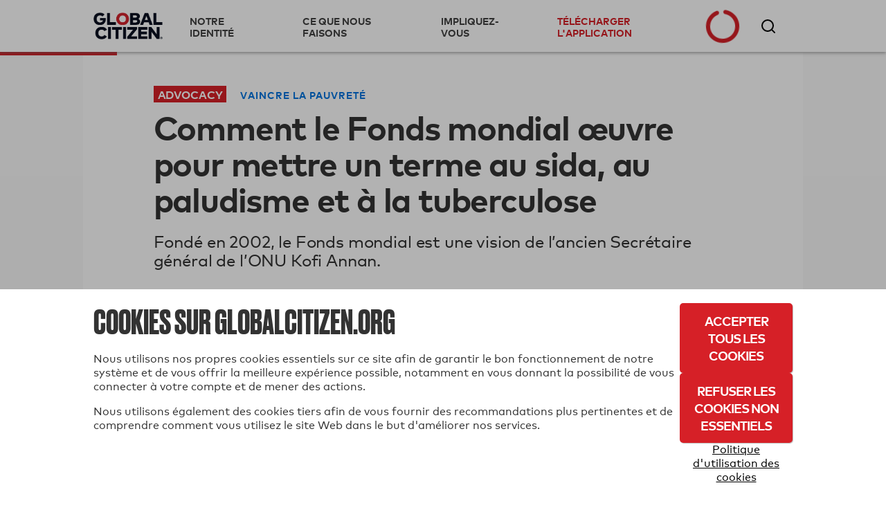

--- FILE ---
content_type: text/html; charset=utf-8
request_url: https://www.globalcitizen.org/fr/content/global-fund-explainer/
body_size: 44122
content:
<!DOCTYPE html><!--[if lt IE 7]><html class="no-js lt-ie9 lt-ie8 lt-ie7"><![endif]--><!--[if IE 7]><html class="no-js lt-ie9 lt-ie8"><![endif]--><!--[if IE 8]><html class="no-js lt-ie9"><![endif]--><!--[if gt IE 8]><!--><html lang="fr" class="no-js " ><!--<![endif]--><head><!-- critical styles --><style type="text/css">

.bst .container,.bst .bst-container {
    width: 100%;
    padding-right: 15px;
    padding-left: 15px;
    margin-right: auto;
    margin-left: auto
}

.bst .no-gutters {
    margin-right: 0;
    margin-left: 0
}

.bst .no-gutters>.col,.bst .no-gutters>[class*="col-"] {
    padding-right: 0;
    padding-left: 0
}

.bst .col-1,.bst .col-2,.bst .col-3,.bst .col-4,.bst .col-5,.bst .col-6,.bst .col-7,.bst .col-8,.bst .col-9,.bst .col-10,.bst .col-11,.bst .col-12,.bst .col,.bst .col-auto,.bst .col-sm-1,.bst .col-sm-2,.bst .col-sm-3,.bst .col-sm-4,.bst .col-sm-5,.bst .col-sm-6,.bst .col-sm-7,.bst .col-sm-8,.bst .col-sm-9,.bst .col-sm-10,.bst .col-sm-11,.bst .col-sm-12,.bst .col-sm,.bst .col-sm-auto,.bst .col-md-1,.bst .col-md-2,.bst .col-md-3,.bst .col-md-4,.bst .col-md-5,.bst .col-md-6,.bst .col-md-7,.bst .col-md-8,.bst .col-md-9,.bst .col-md-10,.bst .col-md-11,.bst .col-md-12,.bst .col-md,.bst .col-md-auto,.bst .col-lg-1,.bst .col-lg-2,.bst .col-lg-3,.bst .col-lg-4,.bst .col-lg-5,.bst .col-lg-6,.bst .col-lg-7,.bst .col-lg-8,.bst .col-lg-9,.bst .col-lg-10,.bst .col-lg-11,.bst .col-lg-12,.bst .col-lg,.bst .col-lg-auto,.bst .col-xl-1,.bst .col-xl-2,.bst .col-xl-3,.bst .col-xl-4,.bst .col-xl-5,.bst .col-xl-6,.bst .col-xl-7,.bst .col-xl-8,.bst .col-xl-9,.bst .col-xl-10,.bst .col-xl-11,.bst .col-xl-12,.bst .col-xl,.bst .col-xl-auto {
    position: relative;
    width: 100%;
    min-height: 1px;
    padding-right: 15px;
    padding-left: 15px
}

.bst .col-4 {
    flex: 0 0 33.33333%;
    max-width: 33.33333%
}

.bst .col-8 {
    flex: 0 0 66.66667%;
    max-width: 66.66667%
}

.bst .col-12 {
    flex: 0 0 100%;
    max-width: 100%
}

.bst .rounded-circle {
    border-radius: 50% !important
}

.bst .d-none {
    display: none !important
}

.bst .d-inline-block {
    display: inline-block !important
}

.bst .d-block {
    display: block !important
}

.bst .d-flex {
    display: flex !important
}

.bst .flex-row {
    flex-direction: row !important
}

.bst .flex-column {
    flex-direction: column !important
}

.bst .justify-content-start {
    justify-content: flex-start !important
}

.bst .justify-content-center {
    justify-content: center !important
}

.bst .justify-content-between {
    justify-content: space-between !important
}

.bst .align-items-center {
    align-items: center !important
}

.bst .align-items-stretch {
    align-items: stretch !important
}

.bst .w-100 {
    width: 100% !important
}

.bst .mt-2,.bst .my-2 {
    margin-top: .5rem !important
}

.bst .mr-2,.bst .mx-2 {
    margin-right: .5rem !important
}

.bst .mr-4,.bst .mx-4 {
    margin-right: 1.5rem !important
}

.bst .p-0 {
    padding: 0 !important
}

.bst .pr-0,.bst .px-0 {
    padding-right: 0 !important
}

.bst .pb-0,.bst .py-0 {
    padding-bottom: 0 !important
}

.bst .pl-0,.bst .px-0 {
    padding-left: 0 !important
}

.bst .pt-2,.bst .py-2 {
    padding-top: .5rem !important
}

.bst .pb-2,.bst .py-2 {
    padding-bottom: .5rem !important
}

.bst .pt-3,.bst .py-3 {
    padding-top: 1rem !important
}

.bst .pb-3,.bst .py-3 {
    padding-bottom: 1rem !important
}

.bst .pl-4,.bst .px-4 {
    padding-left: 1.5rem !important
}

.bst .pr-gutter,.bst .px-gutter {
    padding-right: 15px !important
}

.bst .pl-gutter,.bst .px-gutter {
    padding-left: 15px !important
}

.bst .ml-auto,.bst .mx-auto {
    margin-left: auto !important
}

.bst .text-left {
    text-align: left !important
}

.bst .text-center {
    text-align: center !important
}

.bst .bst-container-fluid {
    width: 100%;
    padding-right: 15px;
    padding-left: 15px;
    margin-right: auto;
    margin-left: auto
}

.bst .bst-row {
    display: flex;
    flex-wrap: wrap;
    margin-right: -15px;
    margin-left: -15px
}



html {
    -webkit-box-sizing: border-box;
    -moz-box-sizing: border-box;
    box-sizing: border-box
  }

  *,*:before,*:after {
      -webkit-box-sizing: inherit;
    -moz-box-sizing: inherit;
    box-sizing: inherit
  }

  .fa,.fas,.far,.fal,.fab {
    -moz-osx-font-smoothing: grayscale;
    -webkit-font-smoothing: antialiased;
    display: inline-block;
    font-style: normal;
    font-variant: normal;
    text-rendering: auto;
    line-height: 1
  }
  .fa-3x {
    font-size: 3em
  }
  .fa-fw {
    text-align: center;
    width: 1.25em
  }
  .fa-spin {
    animation: fa-spin 2s infinite linear
  }.fa-chevron-right:before {
    content: "\f054"
  }.fa-circle-notch:before {
    content: "\f1ce"
  }.fa-facebook-f:before {
    content: "\f39e"
  }

  .fa-instagram:before {
    content: "\f16d"
  }
  .fa-star:before {
    content: "\f005"
  }.fa-tumblr:before {
    content: "\f173"
  }.fa-twitter:before {
    content: "\f099"
  }.fa-youtube:before {
    content: "\f167"
  }.fa,.fas {
    font-family: 'Font Awesome 5 Free';
    font-weight: 900
  }.fab {
    font-family: 'Font Awesome 5 Brands'
  }
  html {
    -webkit-font-smoothing: antialiased;
    -moz-osx-font-smoothing: grayscale;
    font-size: 16px
  }

  body {
    font-family: "MarkWebPro-Book-W03-Regular";
    line-height: 1.25;
    background-color: #fff;
    color: #333;
    font-size: 1rem
  }

  .no-scroll {
    overflow: hidden;
  }

  h1,h2,h3,h4,h5,h6 {
    font-family: "MarkWebPro-Book-W03-Regular";
    line-height: 1.15;
    margin: 0;
    text-rendering: optimizeLegibility;
    font-weight: bold;
  }

  strong,b {
    font-family: "MarkWebPro-Book-W03-Regular";
    font-weight: bold;
}

  @media screen and (min-width: 18.75em) {
    h1 {
        font-size:2.25rem
    }

    h2 {
        font-size: 1.875rem
    }

    h3 {
        font-size: 1.5rem
    }

    h4 {
        font-size: 1.125rem
    }

    h5 {
        font-size: .9375rem
    }

    h6 {
        font-size: .75rem
    }
}

@media screen and (min-width: 37.4375em) {
    h1 {
        font-size:3rem
    }

    h2 {
        font-size: 2.5rem
    }

    h3 {
        font-size: 2rem
    }

    h4 {
        font-size: 1.5rem
    }

    h5 {
        font-size: 1.25rem
    }

    h6 {
        font-size: 1rem
    }


  }

  p {
    margin: 0
    }

  a {
    -webkit-transition: color 0.1s linear;
    -moz-transition: color 0.1s linear;
    transition: color 0.1s linear;
    color: #d62027;
    text-decoration: none
  }

  hr {
    border-bottom: 1px solid #ddd;
    border-left: none;
    border-right: none;
    border-top: none;
    margin: 1.25em 0
}

  img,picture {
    margin: 0;
    max-width: 100%
  }
  [class*='headline__'] {
    font-family: "MarkWebPro-Book-W03-Regular"
  }

  .headline__primary {
    color: #fff;
    font-size: 1.875em
  }

  .headline__secondary,.secondary-content-section .featured-content-item h3 {
    color: #fff;
    font-size: 1.313em
  }
  .headline__third-tier {
    font-size: 1.313em
  }

  .headline__third-tier a {
    color: #333
  }
  [class*='headline__topic'],.headline__category {
    font-family: "MarkWebPro-Book-W03-Regular";
    font-size: .75rem;
    text-transform: uppercase;
    margin-bottom: 2px
  }

  .headline__topic--gray {
    color: #999
  }

  .headline__topic--white {
    color: #fff
  }
  .headline__category {
    padding: 1px 6px;
    color: #fff;
    margin-right: 5px
  }
  .headline__category--feature {
    background: #ffdf43;
    color: #333
  }

  .headline__impact {
    color: #424242;
    font-size: 1.313em
  }.headline__global-issues {
    color: #333;
    font-size: 1.25rem;
    margin-bottom: .2em
  }

  .headline__section {
    font-size: 2.1875rem;
    margin-bottom: 20px
}

  fieldset {
    margin: 0 0 .625em 0;
    padding: 1.25em
  }

  input,label,select {
    display: block;
    font-family: "MarkWebPro-Book-W03-Regular";
    font-size: 1rem
  }

  label {
    margin-bottom: .3125em
  }
  textarea,input[type="email"],input[type="number"],input[type="password"],input[type="search"],input[type="tel"],input[type="text"],input[type="url"],input[type="color"],input[type="date"],input[type="datetime"],input[type="datetime-local"],input[type="month"],input[type="time"],input[type="week"],select {
    background-color: white;
    border-radius: 5px;
    border: 1px solid #63646f;
    box-shadow: none;
    font-family: "MarkWebPro-Book-W03-Regular";
    font-size: 1rem;
    margin-bottom: 1em;
    padding: .41667em .41667em;
    width: 100%;
    color: #63646f
  }

  .form--floating-label__input {
    position: relative;
    background: transparent;
    font-family: "MarkWebPro-Book-W03-Regular";
    padding: 10px;
    margin: 7px 0 0 0;
    width: 100%;
    color: #63646f;
    line-height: normal;
    display: flex;
    flex-direction: column;
    justify-content: center
  }

  .form--floating-label__input input,.form--floating-label__input textarea,.form--floating-label__input input[type="email"],.form--floating-label__input input[type="number"],.form--floating-label__input input[type="password"],.form--floating-label__input input[type="search"],.form--floating-label__input input[type="tel"],.form--floating-label__input input[type="text"],.form--floating-label__input input[type="url"],.form--floating-label__input input[type="color"],.form--floating-label__input input[type="date"],.form--floating-label__input input[type="datetime"],.form--floating-label__input input[type="datetime-local"],.form--floating-label__input input[type="month"],.form--floating-label__input input[type="time"],.form--floating-label__input input[type="week"],.form--floating-label__input textarea,.form--floating-label__input input[type="email"],.form--floating-label__input input[type="number"],.form--floating-label__input input[type="password"],.form--floating-label__input input[type="search"],.form--floating-label__input input[type="tel"],.form--floating-label__input input[type="text"],.form--floating-label__input input[type="url"],.form--floating-label__input input[type="color"],.form--floating-label__input input[type="date"],.form--floating-label__input input[type="datetime"],.form--floating-label__input input[type="datetime-local"],.form--floating-label__input input[type="month"],.form--floating-label__input input[type="time"],.form--floating-label__input input[type="week"] {
    position: relative;
    background: transparent;
    font-size: 1rem;
    width: 100%;
    border: none;
    outline: 0;
    padding: 0;
    margin: 0;
    z-index: 2
  }

  .form--floating-label__input label {
    font-size: 16px;
    position: absolute;
    top: 0;
    bottom: 0;
    display: flex;
    flex-direction: column;
    justify-content: center;
    -webkit-transition: all 0.1s ease-in-out;
    -moz-transition: all 0.1s ease-in-out;
    transition: all 0.1s ease-in-out;
    margin: 0
  }

  .form--floating-label__input .form--floating-label__border {
    display: flex;
    box-sizing: border-box;
    position: absolute;
    width: 100%;
    height: 100%;
    top: 0;
    bottom: 0;
    left: 0;
    right: 0;
    border-radius: 5px;
    z-index: 1
  }

  .form--floating-label__input .form--floating-label__border__leading {
    border: 1px solid #63646f;
    border-right: none;
    border-radius: 5px 0 0 5px;
    width: 10px
  }

  .form--floating-label__input .form--floating-label__border__spacer {
    border-bottom: 1px solid #63646f;
    width: auto;
    display: flex;
    flex-direction: column;
    justify-content: center
  }

  .form--floating-label__input .form--floating-label__border__trailing {
    border: 1px solid #63646f;
    border-left: 0;
    border-radius: 0 5px 5px 0;
    flex-grow: 1
  }

  .form--floating-label__error-message,.form--floating-label__required,.form--floating-label__description {
    margin: 0.5rem 0 0 0;
    padding: 0 0 0 10px;
    text-align: left;
    font-size: .75rem
}

.form--floating-label__required,.form--floating-label__description {
    color: #63646f
}

  .form--floating-label--top-space {
    margin-top: 7px
  }

  @media screen and (min-width: 60em) {
    .form--floating-label--top-space--lg {
        margin-top:7px
    }
}

input[type='checkbox'],input[type='radio'] {
    display: inline;
    margin-right: .3125em
}

  ul,ol {
    margin: 0;
    padding: 0;
    list-style-type: none
  }

  ul.inline {
    overflow: hidden
  }

  ul.inline li {
    float: left
  }

  @media screen and (min-width: 37.4375em) {
    .block-list {
        -moz-column-count:2;
        -webkit-column-count: 2;
        column-count: 2;
        -moz-column-gap: 0;
        -webkit-column-gap: 0;
        column-gap: 0
    }

    .block-list li {
        display: inline-block
    }
}

@media screen and (min-width: 60em) {
    .block-list {
        -moz-column-count:3;
        -webkit-column-count: 3;
        column-count: 3
    }
}

  button,button[class*='button__'],input[type='submit'],.gc-ui-follow-button,.btn,.subscription-preferences .btn {
    background: #2b7c89;
    background-position: center;
    -webkit-transition: background,.8s;
    -moz-transition: background,.8s;
    transition: background,.8s;
    border: none;
    display: inline-block;
    vertical-align: middle;
    text-align: center;
    font-family: "MarkWebPro-Book-W03-Regular";
    color: #fff;
    font-size: .75rem;
    text-transform: uppercase;
    font-weight: bold;
    border-radius: 5px;
    padding: 13px 20px;
    min-width: 163px;
    width: auto;
    letter-spacing: 0.5px;
    line-height: normal
  }

  button.disabled,button:disabled,button.already-entered,button[class*='button__'].disabled,button[class*='button__']:disabled,button[class*='button__'].already-entered,input[type='submit'].disabled,input[type='submit']:disabled,input[type='submit'].already-entered,.gc-ui-follow-button.disabled,.gc-ui-follow-button:disabled,.gc-ui-follow-button.already-entered,.btn.disabled,.btn:disabled,.btn.already-entered {
    background: #d8d8d8;
    color: #000;
    cursor: default;
    opacity: 1;
    font-weight: normal;
    text-transform: none;
    opacity: 1;
    letter-spacing: normal
  }

  .btn--light {
    background: transparent;
    border: 2px solid #fff;
    color: #fff;
    -webkit-transition: background,.3s;
    -moz-transition: background,.3s;
    transition: background,.3s
  }

  .social-button.fb-button {
    -webkit-appearance: none;
    -moz-appearance: none;
    -ms-appearance: none;
    -o-appearance: none;
    appearance: none;
    background-color: #3b5998;
    border-color: #3b5998;
    color: #fff;
    cursor: pointer;
    display: inline-block;
    font-family: "MarkWebPro-Book-W03-Regular";
    -webkit-font-smoothing: antialiased;
    font-weight: normal;
    padding: 10px;
    text-decoration: none;
    user-select: none;
    vertical-align: middle;
    white-space: pre-line;
    width: 100%;
    font-size: 1rem
}

.social-button.fb-button:disabled {
    cursor: not-allowed;
    opacity: 0.5
}

.social-button.fb-button i {
    margin-right: 10px;
    background-size: auto
}

.btn.social-button.fb-button,.btn.social-button.facebook {
    background: #3b5998;
    background-position: center;
    -webkit-transition: background,.8s;
    -moz-transition: background,.8s;
    transition: background,.8s;
    border: none;
    display: inline-block;
    vertical-align: middle;
    text-align: center;
    font-family: "MarkWebPro-Book-W03-Regular";
    color: #fff;
    font-size: .75rem;
    text-transform: uppercase;
    font-weight: bold;
    border-radius: 5px;
    padding: 13px 20px;
    min-width: 163px;
    width: auto;
    letter-spacing: 0.5px;
    line-height: normal;
    width: 100%;
    min-width: 0
}

.btn.social-button.fb-button.disabled,.btn.social-button.fb-button:disabled,.btn.social-button.fb-button.already-entered,.btn.social-button.facebook.disabled,.btn.social-button.facebook:disabled,.btn.social-button.facebook.already-entered {
    background: #d8d8d8;
    color: #000;
    cursor: default;
    opacity: 1;
    font-weight: normal;
    text-transform: uppercase !important;
    opacity: 1;
    letter-spacing: normal
}

.btn.social-button.fb-button:disabled,.btn.social-button.fb-button.disabled,.btn.social-button.facebook:disabled,.btn.social-button.facebook.disabled {
    opacity: 1
}

.btn.social-button.fb-button i,.btn.social-button.facebook i {
    margin-right: 10px;
    background-size: auto
}

  .action-icon {
    display: inline-block;
    float: left;
  }

  .icon-food-hunger {
    background: url([data-uri]);
    width: 70px;
    height: 70px;
    background-repeat: no-repeat;
    background-size: contain;
    background-position: center
  }

  .icon__large {
    height: 70px;
    width: 70px;
    min-width: 70px;
    max-width: 70px
  }

  .section-title {
    background: black;
    color: white;
    font-size: 1rem;
    padding: 10px 20px;
    font-family: "MarkWebPro-Book-W03-Regular"
  }

  .text-left {
    text-align: left
  }
  .text-center {
    text-align: center
  }
  .clear-both {
    clear: both
  }

  .no-break {
    white-space: nowrap
  }

  .no-line-height {
    line-height: 0
  }

  .valign-wrapper {
    display: table;
    height: 100%
}

.valign-wrapper .valign {
    display: table-cell;
    vertical-align: middle
}

  .slideup,.slidedown {
    max-height: 0;
    overflow: hidden
  }

  .slideup {
    -webkit-transition: max-height 0.8s cubic-bezier(0, 1, 0.5, 1);
    -moz-transition: max-height 0.8s cubic-bezier(0, 1, 0.5, 1);
    transition: max-height 0.8s cubic-bezier(0, 1, 0.5, 1)
  }

  html,body {
    height: 100%
  }

  #root {
    min-height: 100%;
    margin-bottom: -214px
  }

  .homepage-root,.article-page-root,.issue-page-root {
    background-color: #fafafa
  }

  #footer-wrapper,#root-footer {
    height: 214px
  }

  .animated {
    -webkit-animation-duration: 1s;
    -moz-animation-duration: 1s;
    animation-duration: 1s;
    -webkit-animation-fill-mode: both;
    -moz-animation-fill-mode: both;
    animation-fill-mode: both
  }

  .container {
    overflow: hidden
  }

  .shell {
    max-width: 75em;
    margin-left: auto;
    margin-right: auto
}

.shell:after {
    content: "";
    display: table;
    clear: both
}


  .action-tile {
    border-bottom: 1px solid #ddd;
    min-height: 21rem;
    margin: 0;
    padding: 2rem 20px 0 20px;
    position: relative
  }

  .action-tile__image-col {
    width: 100%;
    overflow: hidden;
    text-align: center;
    margin-bottom: 10px
  }

  .action-tile__image-col .action-icon {
    float: none;
    margin-left: auto;
    margin-right: auto
  }

  .featured-actions {
    max-width: 75em;
    margin-left: auto;
    margin-right: auto;
    padding: 0;
    margin: 0
  }

@media screen and (min-width: 37.4375em) {
    .featured-actions .action-tile {
        float:left;
        border-right: 1px solid #ddd;
        border-bottom: 1px solid #ddd;
        width: 50%
    }
}

@media screen and (min-width: 960px) {
    .featured-actions .action-tile {
        width:33.33%
    }
}

  .featured-actions:after {
    content: "";
    display: table;
    clear: both
  }

  .hidden {
    display: none
  }

  .completion-container {
    width: 100%;
    height: 100%;
    background-color: rgba(255,255,255,0.94);
    color: #60B15E;
    position: absolute;
    top: 0;
    left: 0;
    text-align: center;
    z-index: 10
  }

  .button-point-wrapper {
    margin-left: auto;
    margin-right: auto;
    position: absolute;
    bottom: 2.7rem;
    left: 0;
    right: 0;
    text-align: center
  }

  .section__content {
    margin-left: 100px
  }

  @media screen and (min-width: 37.4375em) {
        #recommended-action-or-newsletter-container .action-tile {
            border-top:none
        }
    }


  footer {
    background-color: #000;
    color: #fff;
    overflow: hidden;
    padding: 20px 0
  }

  footer h5 {
    color: #999;
    margin-bottom: 0.75rem
  }

  footer a {
    color: #fff
  }

  footer .home-link {
    display: block;
    margin: 50px 0 20px 0;
    max-width: 175px;
    width: 75%
  }

  footer .home-link img {
    width: 100%
  }

  footer .legal {
    display: block;
    width: 100%
  }

  footer .copyright {
    color: #999;
    font-size: 0.8rem
  }

  @media screen and (min-width: 60em) {

    .footer-container .home-link {
        float: left;
        margin: 0;
        width: 30%
    }
}

  .social-media-icons i {
    color: #fff;
    font-size: 1.6em;
    padding-right: .3em
  }

  .homepage_top_image {
    width: 100%
  }

  .index-global-issues {
    max-width: 75em;
    margin-left: auto;
    margin-right: auto;
    background-color: white
  }

  .index-global-issues:after {
    content: "";
    display: table;
    clear: both
  }

  .issues-list {
    padding: 20px 0
  }

  .issues-list li {
    border-bottom: 1px solid #D3D3D3;
    padding: 20px
  }

  .issues-list li img {
    display: none
  }

  .issues-list li p {
    line-height: 1.25em
  }

  .issues-list li:last-child {
    border-bottom: none
  }

  @media screen and (min-width: 37.4375em) {
    .issues-list li {
        border:none;
        overflow: hidden;
        min-height: 215px
    }

    .issues-list li img {
        float: left;
        display: block;
        margin-right: 25px;
        max-width: 33.333%
    }

    .issues-list li section {
        float: left;
        width: 66.666%
    }
}

  .featured-content-section {
    max-width: 75em;
    margin-left: auto;
    margin-right: auto;
    margin-bottom: 2px;
    overflow: hidden
  }

  .featured-content-section:after {
    content: "";
    display: table;
    clear: both
  }

  .featured-content-section .featured-content-item {
    background-size: cover;
    display: block;
    height: 400px;
    overflow: hidden;
    position: relative;
    background-position: center
  }

  .featured-content-section .featured-content-item .tile-link {
    position: absolute;
    bottom: 0;
    color: #fff;
    right: 0;
    left: 0;
    top: 0
  }

  .secondary-content-section {
    overflow: hidden
  }


@media screen and (min-width: 37.4375em) {
    .featured-content-section .featured-content-item {
        background-position:inherit
    }
}


  .secondary-content-section .featured-content-item {
    float: left;
    height: 200px;
    width: 50%
  }

  .item-information {
    bottom: 0;
    left: 0;
    padding: 10px;
    position: absolute;
    right: 0;
    transition: all 0.1s ease-in;
    min-height: 110px;
    background: -webkit-linear-gradient(top, rgba(0,0,0,0) 0%,#000 100%);
    background: linear-gradient(to bottom, rgba(0,0,0,0) 0%,#000 100%)
  }

  @media screen and (min-width: 37.4375em) {
    .featured-content-section .featured-content-item {
        float:left;
        width: 66.66%
    }

    .featured-content-section .featured-content-item .item-information {
        padding: 20px
    }

    .featured-content-section .secondary-content-section {
        float: left;
        width: 33.33%
    }

    .featured-content-section .secondary-content-section .featured-content-item {
        float: none;
        width: 100%
    }
}


  .learn-more {
    display: none;
    background-color: #d62027;
    max-width: 75em;
    margin-left: auto;
    margin-right: auto;
    color: white
  }

  .learn-more:after {
    content: "";
    display: table;
    clear: both
  }

  .learn-more .learn-more-banner-intro {
    line-height: 1.15em;
    padding: 0 20px 0 20px;
    position: relative;
    max-width: 75em;
    margin-left: auto;
    margin-right: auto;
    overflow: hidden
  }

  .learn-more .learn-more-banner-intro:after {
    content: "";
    display: table;
    clear: both
  }

  .learn-more .learn-more-banner-intro h4 {
    font-family: "MarkWebPro-Book-W03-Regular";
    margin-bottom: 0.5em
  }

  .learn-more .learn-more-banner-intro p {
    margin-bottom: 1em
  }

  .learn-more .learn-more-banner-intro .text {
    padding-top: 20px
  }

  .learn-more .learn-more-banner-show-button {
    margin-bottom: 20px;
    text-align: center
  }

  .learn-more-banner-hide-button {
    display: block;
    position: absolute;
    top: 8px;
    right: 8px;
    opacity: 0.7
  }

  @media screen and (min-width: 37.4375em) {
    .text {
        padding-bottom:5px;
        float: left;
        display: block;
        margin-right: 2.35765%;
        width: 74.41059%;
        margin-right: 0
    }

    .text:last-child {
        margin-right: 0
    }

    .learn-more-banner-show-button {
        float: left;
        display: block;
        margin-right: 2.35765%;
        width: 23.23176%
    }

    .learn-more-banner-show-button:last-child {
        margin-right: 0
    }

    .learn-more-banner-show-button .btn {
        margin: auto 20px auto 0;
        position: absolute;
        top: 0;
        bottom: 0;
        right: 0;
        height: 46px
    }

    .learn-more-banner-hide-button {
        font-size: 2em;
        top: 20px;
        right: 20px
    }
}

  .learn-more-dropdown>div {
    padding: 0 60px 20px 60px
  }

  .learn-more-dropdown>div header {
    font-family: "MarkWebPro-Book-W03-Regular";
    text-transform: uppercase
  }

  .learn-more-dropdown>div section:last-of-type {
    padding-top: 1em;
    text-align: center
  }

  .learn-more-dropdown-find-out-more {
    background: #93161b;
    font-size: 75%;
    margin: 0;
    text-align: center
  }

  .learn-more-dropdown-find-out-more a {
    font-family: "MarkWebPro-Book-W03-Regular";
    color: #ccc;
    display: block;
    padding: 1em 0
  }

  @media screen and (min-width: 37.4375em) {
    .learn-more-dropdown.collapsible {
        max-width:75em;
        margin-left: auto;
        margin-right: auto
    }

    .learn-more-dropdown.collapsible:after {
        content: "";
        display: table;
        clear: both
    }

    .learn-more-dropdown>div {
        border-top: 2px solid #b9060e;
        margin: 0 20px;
        padding: 15px 20px;
        overflow: hidden
    }

    .learn-more-dropdown>div section {
        float: left;
        display: inline-block;
        padding: 0 20px 0 0;
        float: left;
        display: block;
        margin-right: 2.35765%;
        width: 23.23176%;
        margin-right: 0
    }

    .learn-more-dropdown>div section:last-child {
        margin-right: 0
    }

    .learn-more-dropdown>div section:last-of-type {
        text-align: center
    }
}

  .collapsible {
    -webkit-transition-property: max-height;
    -moz-transition-property: max-height;
    -ms-transition-property: max-height;
    -o-transition-property: max-height;
    transition-property: max-height;
    -webkit-transition-timing-function: cubic-bezier(0.43, -0.27, 0.82, 1.53);
    -moz-transition-timing-function: cubic-bezier(0.43, -0.27, 0.82, 1.53);
    -ms-transition-timing-function: cubic-bezier(0.43, -0.27, 0.82, 1.53);
    -o-transition-timing-function: cubic-bezier(0.43, -0.27, 0.82, 1.53);
    transition-timing-function: cubic-bezier(0.43, -0.27, 0.82, 1.53);
    -webkit-transition-duration: 0.5s;
    -moz-transition-duration: 0.5s;
    -ms-transition-duration: 0.5s;
    -o-transition-duration: 0.5s;
    transition-duration: 0.5s;
    -webkit-transition-delay: 0s;
    -moz-transition-delay: 0s;
    -ms-transition-delay: 0s;
    -o-transition-delay: 0s;
    transition-delay: 0;
    overflow: hidden
  }

  .collapsed {
    max-height: 0
  }

  .hidden {
    display: none
  }

  .loading {
    margin: 1em auto;
    text-align: center
  }

  .loading .spinner {
    color: #d62027
  }

  .action-tile--newsletter {
    text-align: center;
    position: relative;
    background: #fafafa;
    padding: 20px;
    display: -webkit-box;
    display: -moz-box;
    display: box;
    display: -webkit-flex;
    display: -moz-flex;
    display: -ms-flexbox;
    display: flex;
    -webkit-box-orient: vertical;
    -moz-box-orient: vertical;
    box-orient: vertical;
    -webkit-flex-direction: column;
    -moz-flex-direction: column;
    flex-direction: column;
    -ms-flex-direction: column;
    -webkit-box-pack: center;
    -moz-box-pack: center;
    box-pack: center;
    -webkit-justify-content: center;
    -moz-justify-content: center;
    -ms-justify-content: center;
    -o-justify-content: center;
    justify-content: center;
    -ms-flex-pack: center
}

.action-tile--newsletter form {
    margin-top: .9em
}

.action-tile--newsletter .icon-newsletter {
    background: url([data-uri]) 0 0 no-repeat;
    width: 94px;
    height: 57px;
    background-size: 100% auto;
    display: block;
    float: none;
    position: absolute;
    top: 20px;
    right: 0
}

  .nav-toggle span {
    display: inline-block;
    position: relative;
    height: 25px;
    width: 25px;
    border-top: 3px solid #a9a9a9;
    -webkit-transform: translateY(14px);
    -moz-transform: translateY(14px);
    -ms-transform: translateY(14px);
    -o-transform: translateY(14px);
    transform: translateY(14px)
  }

  .nav-toggle span:before,.nav-toggle span:after {
    position: absolute;
    width: 100%;
    height: 3px;
    background: #a9a9a9;
    content: ""
  }

  .nav-toggle span:before {
    top: -9px
  }

  .nav-toggle span:after {
    top: 3px
  }

  .nav-toggle span:before,.nav-toggle span:after,.nav-toggle span {
    -webkit-transition: all 0.3s linear;
    -o-transition: all 0.3s linear;
    transition: all 0.3s linear
  }

  .action-tile--newsletter {
    text-align: center;
    position: relative;
    background: #fafafa;
    padding: 20px;
    display: -webkit-box;
    display: -moz-box;
    display: box;
    display: -webkit-flex;
    display: -moz-flex;
    display: -ms-flexbox;
    display: flex;
    -webkit-box-orient: vertical;
    -moz-box-orient: vertical;
    box-orient: vertical;
    -webkit-flex-direction: column;
    -moz-flex-direction: column;
    flex-direction: column;
    -ms-flex-direction: column;
    -webkit-box-pack: center;
    -moz-box-pack: center;
    box-pack: center;
    -webkit-justify-content: center;
    -moz-justify-content: center;
    -ms-justify-content: center;
    -o-justify-content: center;
    justify-content: center;
    -ms-flex-pack: center
  }

  .action-tile--newsletter form {
    margin-top: .9em
  }

  .action-tile--newsletter .icon-newsletter {
    background: url([data-uri]) 0 0 no-repeat;
    width: 94px;
    height: 57px;
    background-size: 100% auto;
    display: block;
    float: none;
    position: absolute;
    top: 20px;
    right: 0
  }

  .action-tile--newsletter h2 {
    text-align: left
  }

  .action-tile--newsletter .newsletter-headline {
    font-size: 1.25rem;
    padding-bottom: 35px
  }

  .action-tile--newsletter h2 p {
    font-size: .75rem;
    font-family: "MarkWebPro-Book-W03-Regular";
    padding-top: 10px;
    padding-bottom: 0;
    margin-bottom: 0
  }

  .action-tile--newsletter h2 p.newsletter-headline__paragraph {
    max-width: 175px
  }

  .action-tile--newsletter form {
    margin: 0
  }

  .action-tile--newsletter fieldset {
    margin: 0;
    padding: 0;
    border: 0;
    background: transparent
  }

  .action-tile--newsletter .form--floating-label__input,.action-tile--newsletter .btn {
    height: 42px
  }

  .action-tile--newsletter.subscription-plugin {
    background: transparent
  }

  .action-tile--newsletter.subscription-plugin h2 {
    text-align: center
  }

  .action-tile--newsletter.subscription-plugin h2 p {
    display: inline-block;
    opacity: 0;
  }

  .action-tile--newsletter.subscription-plugin h2 p.newsletter-headline__paragraph {
    max-width: 100%
  }

  #nav-bar {
    margin-bottom: 49px
  }

  @media screen and (min-width: 60em) {
    #nav-bar {
        margin-bottom:75px
    }
}

  #registerDialog,#loginDialog,#loginPage,#ssoErrorPage {
    width: 100%;
    min-height: 100%;
    margin: auto;
    position: fixed;
    top: 0;
    bottom: 0;
    left: 0;
    right: 0;
    background: #f7f7f7;
    background: rgba(247,247,247,0.97);
    box-shadow: none;
    border: 0;
    overflow-y: auto
  }

  #registerDialog .shell,#loginDialog .shell,#loginPage .shell,#ssoErrorPage .shell {
    position: absolute;
    top: 0;
    left: 0;
    right: 0;
    bottom: 0;
    width: 100%
}


#registerDialog .valign-wrapper,#loginDialog .valign-wrapper,#loginPage .valign-wrapper,#ssoErrorPage .valign-wrapper {
    max-width: 700px;
    margin-left: auto;
    margin-right: auto;
    width: 100%
}

#registerDialog .valign-wrapper:after,#loginDialog .valign-wrapper:after,#loginPage .valign-wrapper:after,#ssoErrorPage .valign-wrapper:after {
    content: "";
    display: table;
    clear: both
}

#registerDialog .dialog-header,#loginDialog .dialog-header,#loginPage .dialog-header,#ssoErrorPage .dialog-header {
    overflow: hidden;
    position: absolute;
    right: 15px;
    top: 0
}

.register-flow .sso-redirect,.register-flow .sso-terms {
    text-align: left;
    margin: 1em 0;
    max-width: 700px
}

.register-flow .sso-redirect input,.register-flow .sso-terms input {
    max-width: 100%
}

.register-flow .sso-redirect__checkbox-wrapper,.register-flow .sso-terms__checkbox-wrapper {
    min-width: 15px;
    margin-right: 5px
}

.register-flow .sso-redirect .terms-message,.register-flow .sso-terms .terms-message {
    text-align: left;
    margin-top: 0;
    font-size: .81rem
}

.sso-terms .terms-message a {
  text-decoration: underline;
}

.sso-terms .terms-message a:hover {
  text-decoration: none;
}

.register-flow .headline__section {
    margin: 0;
    font-family: "MarkWebPro-Book-W03-Regular";
    text-align: left;
    display: block
}

.register-flow .register-flow-link,.register-flow .password-fields-directions,.register-flow .confirmation-prompt {
    text-align: left
}

.register-flow .register-flow-link {
    margin-top: 1rem;
    margin-bottom: 1.5rem
}

.register-flow .initial-register-page {
    margin-top: 1em;
    width: 100%
}

.horizontal-rule-with-text {
    text-align: center;
    overflow: hidden;
    padding: 0;
    margin-top: 10px;
    margin-bottom: 10px
}

.horizontal-rule-with-text hr {
    float: left;
    display: block;
    margin-right: 2.35765%;
    width: 40.29137%;
    border-bottom: 1px solid #000
}

.horizontal-rule-with-text hr:last-child {
    margin-right: 0
}

.horizontal-rule-with-text span {
    position: relative;
    top: 5px;
    float: left;
    display: block;
    margin-right: 2.35765%;
    width: 14.70196%;
    display: inline-block;
    color: #000;
    font-size: 1.5rem
}

  .section__intro {
    padding: 2px 0
  }

  .section__item {
    padding: 20px 0 20px 0;
    border-bottom: 1px solid #edefed
  }

  .section__item:last-child {
    border-bottom: 0
  }

  .section__topic {
    line-height: 1;
    margin-bottom: .5em
  }

  .section__topic.headline__impact {
    margin-bottom: .2em
  }

  .section__body {
    color: #333;
    font-size: 1em;
    margin-bottom: 0;
    padding-right: 10px
  }

  .section__body--link {
    color: #d62027
  }

  .section__container {
    border-bottom: 1px solid #dadada;
    line-height: 1.4
  }

  .section__container:after {
    clear: both;
    content: '';
    display: table
  }

  .section__content {
    margin-left: 100px
  }

  .circle-image {
    border-radius: 50%;
    display: inline-block;
    float: left;
    font-size: 0;
    height: 64px;
    line-height: 0;
    margin-right: 10px;
    margin-left: 20px;
    overflow: hidden;
    width: 64px
  }

  .article-recent-meta a,.article-popular-meta a {
    color: #000;
    font-family: "MarkWebPro-Book-W03-Regular";
    font-weight: normal
  }

  .articles-recent .view-more-container {
    width: 100%;
    padding: 20px 0;
    text-align: center
  }

  @media screen and (min-width: 37.4375em) {
        .articles-recent {
            margin:0 20px
        }
    }

    @media screen and (min-width: 37.4375em) {
        .articles-recent {
            margin:0 20px
        }
    }

.articles-recent .view-more-container {
    width: 100%;
    padding: 20px 0;
    text-align: center
}

.articles-recent .view-more-container__link {
    color: #000;
    font-family: "MarkWebPro-Book-W03-Regular"
}

.articles-recent .view-more-container__link i {
    font-size: .81rem
}

  .articles-recent .view-more-container__link {
    color: #000;
    font-family: "MarkWebPro-Book-W03-Regular"
  }

  .articles-recent .view-more-container__link i {
    font-size: .81rem
  }

  .article-recent {
    border-bottom: 1px solid #ddd;
    padding-top: 20px;
    padding-bottom: 20px;
    overflow: hidden
  }

  @media screen and (min-width: 18.75em) {
    .article-recent-image {
        display:none
    }
  }

  @media screen and (min-width: 37.4375em) {
    .article-recent-image {
        float:left;
        display: block;
        margin-right: 3.57866%;
        width: 22.316%
    }

  .article-recent-image img {
    width: 100%
  }

  .article-recent-image a {
    display: block
  }

  .article-recent-content {
    overflow: hidden
  }

  @media screen and (min-width: 18.75em) {
    .article-recent-content {
        float:left;
        display: block;
        margin-right: 7.42297%;
        width: 100%;
        padding-left: 1rem;
        padding-right: 1rem
    }

    .article-recent-content:last-child {
        margin-right: 0
    }
  }

  @media screen and (min-width: 37.4375em) {
    .article-recent-content {
        float:left;
        display: block;
        margin-right: 3.57866%;
        width: 74.10533%;
        margin-right: 0;
        padding-left: 0
    }

    .article-recent-content:last-child {
        margin-right: 0
    }
}

@media screen and (min-width: 60em) {
    .article-recent-content {
        padding:0
    }
}

  .article-recent-content h3 {
    margin: 5px 0 7px 0
  }

  .article-recent-entry {
    color: #333;
    margin-top: 10px
  }

  @media screen and (min-width: 18.75em) {
    .article-recent-entry {
        display:none
    }
  }

  @media screen and (min-width: 37.4375em) {
    .article-recent-entry {
        display:block
    }
}

  .article-recent-meta {
    font-size: 0.875rem;
    color: #747474
  }

  @media screen and (min-width: 18.75em) {
    .article-recent-entry {
        display:none
    }
}

@media screen and (min-width: 37.4375em) {
    .article-recent-entry {
        display:block
    }
}

  .article-recent-meta span.pipe,.article-popular-meta span.pipe {
    padding: 0 7px
  }

  .section-recent-activity {
    background-color: white
  }

  @media screen and (min-width: 60em) {
    .section-recent-activity {
        max-width:75em;
        margin-left: auto;
        margin-right: auto
    }

    .section-recent-activity:after {
        content: "";
        display: table;
        clear: both
    }
}

@media screen and (min-width: 60em) {
    .recent-activity-row {
        width:100%;
        display: table;
        width: 100%;
        table-layout: fixed
    }
}


  .most-recent-articles {
    background-color: #fafafa
  }

  .most-recent-articles {
    display:table-cell;
    width: 66.66667%
}
}

@media screen and (min-width: 60em) {
.making-an-impact {
    display:table-cell;
    width: 33.33333%
}
}


  .making-an-impact .dynamic-action-container {
    margin: 0
  }

  .making-an-impact .section__container {
    border-bottom: 0
  }

  .get-involved-section {
    max-width: 75em;
    margin-left: auto;
    margin-right: auto;
    background-color: white
  }

  .get-involved-section:after {
    content: "";
    display: table;
    clear: both
  }

  .wrapper-nav ~ .smartbanner,.nav-bar-plugin-wrapper ~ .smartbanner,#nav-bar ~ .smartbanner {
    top: 49px
}


  dialog,.react-modal {
    left: 0;
    right: 0;
    width: -moz-fit-content;
    width: -webkit-fit-content;
    width: fit-content;
    height: -moz-fit-content;
    height: -webkit-fit-content;
    height: fit-content;
    margin: auto;
    display: none;
    border: none;
    border-top: 4px solid #d62027;
    box-shadow: 0px 3px 7px rgba(0,0,0,0.3);
    position: absolute;
    padding: 1em;
    padding-top: 0
  }

  @media screen and (min-width: 18.75em) {
    dialog,.react-modal {
        top:0px;
        width: 100%;
        padding-bottom: 1.875em
    }
  }

  @media screen and (min-width: 60em) {
    dialog,.react-modal {
        height:200vh;
        top: 3.125em;
        float: left;
        display: block;
        margin-right: 2.35765%;
        width: 65.88078%;
        margin-left: 17.05961%;
        height: auto;
        padding-bottom: 1em
    }

    dialog:last-child,.react-modal:last-child {
        margin-right: 0
    }
}

dialog .close-dialog,.react-modal .close-dialog {
    text-align: right;
    width: 30px;
    margin-top: 0;
    display: block;
    float: right;
    font-size: 3rem;
    color: #ddd;
    font-family: "MarkWebPro-Book-W03-Regular"
}

@media screen and (min-width: 18.75em) {
    dialog .close-dialog,.react-modal .close-dialog {
        width:100%
    }
}

@media screen and (min-width: 60em) {
    dialog.one-pane {
        margin-left:25.58941%;
        float: left;
        display: block;
        margin-right: 2.35765%;
        width: 48.82117%;
        display: none
    }

}


.standard_dialog {
    width: 100%
}

.standard_dialog a {
    color: #d62027
}

.dialog-header {
    width: 100%;
    text-align: center
}

.close-dialog {
    background: none;
    color: #ddd;
    font-weight: 700;
    font-size: 2.5rem;
    float: right;
    line-height: 1.3;
    padding-top: 0;
    padding-right: 0;
    padding-bottom: 0;
    text-align: right;
    cursor: pointer
}

@media screen and (min-width: 18.75em) {
    .modal_actions {
        width:100%
    }
}

@media screen and (min-width: 37.4375em) {
    .modal_actions {
        float:left;
        display: block;
        margin-right: 3.57866%;
        width: 74.10533%;
        margin-left: 12.94733%
    }

    .modal_actions:last-child {
        margin-right: 0
    }
}

@media screen and (min-width: 60em) {
    .modal_actions {
        margin-left:0;
        width: 100%
    }
}

@media screen and (min-width: 37.4375em) {
    .half-dialog,.signup-dialog {
        width:100%
    }
}

@media screen and (min-width: 60em) {
    .half-dialog,.signup-dialog {
        float:left;
        display: block;
        margin-right: 3.57866%;
        width: 48.21067%;
        margin-right: 0
    }

    .half-dialog:last-child,.signup-dialog:last-child {
        margin-right: 0
    }
}


@media screen and (min-width: 60em) {
    .signup-dialog {
        float:left;
        display: block;
        margin-right: 2.35765%;
        width: 100%;
        margin-right: 0;
        text-align: center
    }

    .signup-dialog:last-child {
        margin-right: 0
    }
}

.half-dialog input[type='checkbox'],.signup-dialog input[type='checkbox'] {
    max-width: 1.25em
}

.social-auth,.signup-social-auth {
    padding-top: 0;
    border-top: none
}

@media screen and (min-width: 18.75em) {
    .social-auth,.signup-social-auth {
        text-align:center
    }
}

@media screen and (min-width: 60em) {
    .social-auth,.signup-social-auth {
        text-align:left
    }
}

.signup-social-auth {
    text-align: center
}

.half-dialog form input,.signup-dialog form input {
    width: 100%;
    padding: 0.5em
}

.half-dialog form fieldset,.signup-dialog form fieldset {
    background: none;
    border: none;
    padding: 0
}

.half-dialog form a,.signup-dialog form a {
    margin-bottom: 1em
}

.half-dialog form button,.signup-dialog form button {
    outline: none;
    width: 100%
}

.half-dialog form label,.signup-dialog form label {
    font-weight: normal;
    text-align: left
}

  .subscription-plugin {
    max-width: 400px;
    margin: 20px auto;
    padding: 0 20px;
    min-height: auto;
    border: 0
  }

  .subscription-plugin .icon-newsletter {
    display: none
  }

  .make-relative {
    position: relative !important
  }













  /* vendor.css */


  html {
    font-family: sans-serif;
    -ms-text-size-adjust: 100%;
    -webkit-text-size-adjust: 100%
  }

  body {
    margin: 0
  }

  article,aside,details,figcaption,figure,footer,header,hgroup,main,menu,nav,section,summary {
    display: block
  }

  dialog{background:white;display:none}

  a {
    background-color: transparent
  }
  h1 {
    margin: 0.67em 0
  }
  small {
    font-size: 80%
  }

  img {
    border: 0
  }

  svg:not(:root) {
    overflow: hidden
  }

  button,input,optgroup,select,textarea {
    color: inherit;
    font: inherit;
    margin: 0
  }

  button {
    overflow: visible
  }

  button,select {
    text-transform: none
  }

  button,html input[type="button"],input[type="reset"],input[type="submit"] {
    -webkit-appearance: button;
    cursor: pointer
  }

  button[disabled],html input[disabled] {
    cursor: default
  }

  input {
    line-height: normal
  }

  fieldset {
    border: 1px solid #c0c0c0;
    margin: 0 2px;
    padding: 0.35em 0.625em 0.75em
  }

  dialog {
    background: white;
    display: none
}

.fadeInRight {
  -webkit-animation-name: fadeInRight;
  animation-name: fadeInRight
}

.animated {
  -webkit-animation-duration: 1s;
  animation-duration: 1s;
  -webkit-animation-fill-mode: both;
  animation-fill-mode: both
}

.flag-icon {
  background-size: contain;
  background-position: 50%;
  background-repeat: no-repeat;
  position: relative;
  display: inline-block;
  width: 1.33333333em;
  line-height: 1em
}

.flag-icon:before {
  content: "\00a0"
}

.flag-icon.flag-icon-squared {
  width: 1em
}

.flag-icon-us {
  background-image: url([data-uri])
}

.flag-icon-us.flag-icon-squared {
  background-image: url([data-uri])
}

.smartbanner-show {
  margin-top: 80px
}

.smartbanner-show .smartbanner {
  display: block
}

.smartbanner {
  position: absolute;
  left: 0;
  top: 0;
  display: none;
  width: 100%;
  height: 80px;
  line-height: 80px;
  font-family: 'Helvetica Neue', sans-serif;
  background: #f4f4f4;
  z-index: 9998;
  -webkit-font-smoothing: antialiased;
  overflow: hidden;
  -webkit-text-size-adjust: none;
  -ms-text-size-adjust: none
}

.smartbanner-container {
  margin: 0 auto;
  white-space: nowrap
}

.smartbanner-close {
  display: inline-block;
  vertical-align: middle;
  margin: 0 5px 0 5px;
  font-family: 'ArialRoundedMTBold', Arial;
  font-size: 20px;
  text-align: center;
  color: #888;
  text-decoration: none;
  border: 0;
  border-radius: 14px;
  -webkit-font-smoothing: subpixel-antialiased
}

.smartbanner-icon {
  display: inline-block;
  vertical-align: middle;
  width: 57px;
  height: 57px;
  margin-right: 12px;
  background-size: cover;
  border-radius: 10px
}

.smartbanner-info {
  display: inline-block;
  vertical-align: middle;
  width: 44%;
  font-size: 11px;
  line-height: 1.2em;
  font-weight: bold
}

.smartbanner-title {
  font-size: 13px;
  line-height: 18px
}

.smartbanner-button {
  position: absolute;
  right: 20px;
  top: 0;
  bottom: 0;
  margin: auto 0;
  height: 24px;
  font-size: 14px;
  line-height: 24px;
  text-align: center;
  font-weight: bold;
  color: #6a6a6a;
  text-transform: uppercase;
  text-decoration: none;
  text-shadow: 0 1px 0 rgba(255,255,255,0.8)
}

.smartbanner-android .smartbanner-icon {
  background-color: transparent;
  box-shadow: none
}

.smartbanner-android .smartbanner-info {
  color: #ccc;
  text-shadow: 0 1px 2px #000
}

.smartbanner-android .smartbanner-title {
  color: #fff;
  font-weight: bold
}

.smartbanner-android .smartbanner-button {
  min-width: 12%;
  color: #d1d1d1;
  padding: 0;
  background: none;
  border-radius: 0;
  box-shadow: 0 0 0 1px #333, 0 0 0 2px #DDDCDC
}

.smartbanner-android .smartbanner-button-text {
  text-align: center;
  display: block;
  padding: 0 10px;
  background: #42B6C9;
  background: linear-gradient(to bottom, #42B6C9, #39A9BB);
  text-transform: none;
  text-shadow: none;
  box-shadow: none
}

.cms-modal .cms-modal-foot .cms-modal-item-buttons:last-child {
    display: none;
}

#partner-detail #root-footer {
    display: none;
}

</style><!-- critical styles end --><link rel="alternate" hreflang="en" href="https://www.globalcitizen.org/en/content/global-fund-explainer/" /><link rel="alternate" hreflang="fr" href="https://www.globalcitizen.org/fr/content/global-fund-explainer/" /><link rel="alternate" hreflang="x-default" href="https://www.globalcitizen.org/en/content/global-fund-explainer/" /><link rel="preload" href="https://static.globalcitizen.org/static/css/vendor/intlTelInput.28cde38ebf60.css" as="style"><link rel="stylesheet" href="https://static.globalcitizen.org/static/css/vendor/intlTelInput.28cde38ebf60.css"><meta charset="utf-8"><meta http-equiv="X-UA-Compatible" content="IE=edge,chrome=1"><title>
  Comment le Fonds mondial œuvre pour mettre un terme au sida, au paludisme et à la tuberculose
</title><meta name="viewport" content="width=device-width, initial-scale=1, minimal-ui"><meta name="p:domain_verify" content="99348f341d1a40276c6b4960e7997c2f"/><meta name="apple-itunes-app" content="app-id=990655529"><meta name="google-play-app" content="app-id=lr.globalcitizen.com"><link rel="canonical" href="https://www.globalcitizen.org/fr/content/global-fund-explainer/" /><link rel="shortcut icon" href="https://static.globalcitizen.org/static/img/favicon.fb497794bcd4.ico"><link rel="apple-touch-icon" href="https://static.globalcitizen.org/static/img/phone-icon.32b1a56e58d9.png"><link rel="apple-touch-icon" sizes="120x120" href="https://static.globalcitizen.org/static/img/120-phone-icon.959744338ceb.png"><link rel="apple-touch-icon" sizes="152x152" href="https://static.globalcitizen.org/static/img/152-phone-icon.cddee36fd645.png"><link rel="apple-touch-icon" sizes="180x180" href="https://static.globalcitizen.org/static/img/180-phone-icon.1f80ef773293.png"><script>
      document.documentElement.setAttribute('data-useragent',  navigator.userAgent);
      document.documentElement.setAttribute('data-iframe', !!window.frameElement);
      if (window.frameElement) {
        var parentUrl = window.parent.location.pathname;
        var urlContainsQueryParams = window.location.href.match(/\?/);
        var queryString = (urlContainsQueryParams ? '&' : '?') + "parent=" + encodeURI(parentUrl);
        var newUrl = window.location.href + queryString;
        window.history.replaceState(null, null, newUrl);
      }
      var mediaURL = 'https://media.globalcitizen.org/';
      var passwordResetURL = '/account/password/reset/';
    </script><script>
  const user = {
    isAuthenticated: false
  };
  window.user = user;
  const appConfig = {
    isAppleIDEnabled: true,
    isGoogleSignUpEnabled: true,
    isMultiFactorAuthEnabled: true,
    isLoginByLinkEnabled: true,
    sendTrackingData: true,
    isWebAudioPlayerEnabled: true,
    isGoogleRecaptchaEnabled: true,
    isFraudDetectionEnabled: true,
    rewardsHomePageTopRewardMinimalLoyaltyTierId: parseInt('0', 10)
  };
  Object.defineProperty(window, 'appConfig', {
    value: appConfig,
    writable: false,
    configurable: false
  });
</script><link rel="preload" href="https://static.globalcitizen.org/static/css/bootstrap.bcdd61c4247a.css" as="style"><link rel="preload" href="https://static.globalcitizen.org/static/css/app.fcbebd00b61b.css" as="style"><link rel="preload" href="https://static.globalcitizen.org/static/css/vendor.707222773098.css" as="style"><link rel="stylesheet" href="https://static.globalcitizen.org/static/css/bootstrap.bcdd61c4247a.css"><link rel="stylesheet" href="https://static.globalcitizen.org/static/css/app.fcbebd00b61b.css"><link rel="stylesheet" href="https://static.globalcitizen.org/static/css/vendor.707222773098.css"><style>
  
   
      .headline__category--impact {
        background-color: #0072bc;
      }
    
  
   
      .headline__category--global-citizen-101 {
        background-color: #070B14;
      }
    
  
   
      .headline__category--in-my-own-words {
        background-color: #5cbd8e;
      }
    
  
   
      .headline__category--global-citizen-facts {
        background-color: #12464A;
      }
    
  
   
      .headline__category--global-citizen-life {
        background-color: #fcaf2b;
      }
    
  
   
      .headline__category--global-citizen-asks {
        background-color: #f97361;
      }
    
  
   
      .headline__category--global-citizen-explains {
        background-color: #1A8090;
      }
    
  
   
      .headline__category--current-events {
        background-color: #63646F;
      }
    
  
   
      .headline__category--opinion {
        background-color: #28A368;
      }
    
  
   
      .headline__category--partner {
        background-color: #FF6600;
      }
    
  
   
      .headline__category--rewards {
        background-color: #706EBC;
      }
    
  
   
      .headline__category--advocacy {
        background-color: #D62027;
      }
    
  
</style><script defer type="text/javascript" src="https://static.globalcitizen.org/static/js/vendor.2fbef54d74aa.js" charset="utf-8"></script><script src="https://static.globalcitizen.org/static/js/vendor_bundle.dbe6a256f0e3.js" ></script><script src="https://static.globalcitizen.org/static/js/main.5891535acd89.js" ></script><script src="https://static.globalcitizen.org/static/js/vendor.2fbef54d74aa.js" ></script><script type="application/ld+json">
  {
      "@context": "http://schema.org",
      "@graph": [
        {
          "@type": "Article",
          "@id":"https://www.globalcitizen.org/fr/content/global-fund-explainer/#Article",
          "description": "Fondé en 2002, le Fonds mondial est une vision de l’ancien Secrétaire général de l’ONU Kofi Annan.",
          "headline": "Comment le Fonds mondial œuvre pour mettre un terme au sida, au paludisme et à la tuberculose",
          "author": [],
          "datePublished": "2019-07-30T11:30:08+00:00",
          "dateModified" : "2019-07-30T11:30:08+00:00",
          "image": "https://img.globalcitizen.org/ugqqMaLgBw9MKsOy29EZ0mg1_LxV_OOl8G-qiSM1/1600x900%2Ffilters%3Aquality%2885%29%3Afocal%28700%2C467%29%2Fhttps%3A%2F%2Fmedia.globalcitizen.org%2Fd7%2Fc4%2Fd7c40c50-3244-46fa-b138-633b5bc9115a%2Fthe_global_fund-nichole_sobecki.jpg",
          "url": "https://www.globalcitizen.org/fr/content/global-fund-explainer/",
          "publisher": {
            "@type": "Organization",
            "name": "Global Citizen",
            "logo": {
              "@type": "ImageObject",
              "url": "https://static.globalcitizen.org/static/img/gc-logo-no-space.png"
            },
            "legalName": "Global Poverty Project Inc."
          },
          "inLanguage": "fr",
          "mainEntityOfPage": {
            "@type": "WebPage",
            "@id": "https://www.globalcitizen.org/fr/content/global-fund-explainer/"
          }
        },
        {
          "@type":"WebPage",
          "@id":"https://www.globalcitizen.org/fr/content/global-fund-explainer/",
          "potentialAction":[
              {
                "@type":"ReadAction",
                "target":[
                    "https://www.globalcitizen.org/fr/content/global-fund-explainer/"
                ]
              }
          ]
        },
        {
          "@type":"BreadcrumbList",
          "@id":"https://www.globalcitizen.org/fr/content/global-fund-explainer/#breadcrumbs",
          "itemListElement":[
             {
                "@type":"ListItem",
                "position":1,
                "item":{
                   "@type":"Webpage",
                   "@id":"https://www.globalcitizen.org/fr/issue/health/",
                   "url":"https://www.globalcitizen.org/fr/issue/health/",
                   "name":"Health"
                }
             },
             {
                "@type":"ListItem",
                "position":2,
                "item":{
                   "@type":"Article",
                   "@id":"https://www.globalcitizen.org/fr/content/global-fund-explainer/#Article",
                   "url":"https://www.globalcitizen.org/fr/content/global-fund-explainer/",
                   "name":"Comment le Fonds mondial œuvre pour mettre un terme au sida, au paludisme et à la tuberculose"
                }
             }
          ]
        }
      ]
    }
</script><meta property="og:site_name" content="Global Citizen"><meta property="og:title" content="Comment le Fonds mondial œuvre pour mettre un terme au sida, au paludisme et à la tuberculose"><meta name="twitter:title" content="Comment le Fonds mondial œuvre pour mettre un terme au sida, au paludisme et à la tuberculose"><meta property="og:type" content="article"><meta name="twitter:card" content="summary_large_image"><meta name="twitter:site" content="@glblctzn"><meta property="og:url" content="https://www.globalcitizen.org/fr/content/global-fund-explainer/"><meta name="description" content="Fondé en 2002, le Fonds mondial est une vision de l’ancien Secrétaire général de l’ONU Kofi Annan."><meta property="og:description" content="Fondé en 2002, le Fonds mondial est une vision de l’ancien Secrétaire général de l’ONU Kofi Annan."><meta name="twitter:description" content="Fondé en 2002, le Fonds mondial est une vision de l’ancien Secrétaire général de l’ONU Kofi Annan."><meta property="fb:app_id" content="167247350078234"><meta property="article:publisher" content="https://www.facebook.com/GLBLCTZN"><meta property="og:image" content="https://img.globalcitizen.org/J7n_sSTHQGZYGDVeUUVPGp7uycuN2glnjE-rNS94/1500x670%2Ffilters%3Aquality%2885%29%3Afocal%28700%2C467%29%2Fhttps%3A%2F%2Fmedia.globalcitizen.org%2Fd7%2Fc4%2Fd7c40c50-3244-46fa-b138-633b5bc9115a%2Fthe_global_fund-nichole_sobecki.jpg"><meta name="twitter:image" content="https://img.globalcitizen.org/J7n_sSTHQGZYGDVeUUVPGp7uycuN2glnjE-rNS94/1500x670%2Ffilters%3Aquality%2885%29%3Afocal%28700%2C467%29%2Fhttps%3A%2F%2Fmedia.globalcitizen.org%2Fd7%2Fc4%2Fd7c40c50-3244-46fa-b138-633b5bc9115a%2Fthe_global_fund-nichole_sobecki.jpg"><meta name="og:image:alt" content="Comment le Fonds mondial œuvre pour mettre un terme au sida, au paludisme et à la tuberculose"><meta name="twitter:image:alt" content="Comment le Fonds mondial œuvre pour mettre un terme au sida, au paludisme et à la tuberculose"></head><body class=""><script type="text/javascript">
  (function(i,s,o,g,r,a,m){i['GoogleAnalyticsObject']=r;i[r]=i[r]||function(){
  (i[r].q=i[r].q||[]).push(arguments)},i[r].l=1*new Date();a=s.createElement(o),
  m=s.getElementsByTagName(o)[0];a.async=1;a.src=g;m.parentNode.insertBefore(a,m)
  })(window,document,'script','//www.google-analytics.com/analytics.js','ga');

  
  ga('create', 'UA-33907097-1', {'alwaysSendReferrer': true, 'cookieDomain': 'auto'});
  
  ga('set', 'page', window.location.pathname);
  ga('send', 'pageview');
</script><!-- Google tag (gtag.js) --><script async src="https://www.googletagmanager.com/gtag/js?id=G-4155X0M6LG"></script><script>
  window.dataLayer = window.dataLayer || [];
  function gtag(){dataLayer.push(arguments);}
  gtag('js', new Date());

  
  gtag('config', 'G-4155X0M6LG', {
    'cookie_domain': 'auto',
  });
  
</script><!--[if lt IE 9]><p class="chromeframe">You are using an <strong>outdated</strong> browser. Please <a href="http://browsehappy.com/">upgrade your browser</a> or <a href="http://www.google.com/chromeframe/?redirect=true">activate Google Chrome Frame</a> to improve your experience.</p><![endif]--><script>
  $(function() {
    var props = {
      contentList: JSON.parse('{\u0022count\u0022:112,\u0022next\u0022:\u0022https://www.globalcitizen.org/fr/content/global\u002Dfund\u002Dexplainer/?limit\u003D4\u0026offset\u003D4\u0022,\u0022previous\u0022:null,\u0022results\u0022:[{\u0022social_share_description\u0022:\u0022Une épidémie de choléra pourrait s’avérer plus meurtrière qu’un cyclone.\u0022,\u0022subissue\u0022:null,\u0022doc_type\u0022:\u0022content\u0022,\u0022title\u0022:\u0022Les catastrophes naturelles créent des terreaux fertiles pour la propagation des maladies infectieuses\u0022,\u0022hero_image\u0022:\u0022https://img.globalcitizen.org/rSKkjHe4UG5Bxb\u002DYO1J4rekyioWsUFZ7r4XTJRcg/1500x670%2Ffilters%3Aquality%2885%29%3Afocal%281050%2C350%29%2Fhttps%3A%2F%2Fmedia.globalcitizen.org%2F77%2Fe1%2F77e10563\u002D252c\u002D482d\u002Da2b8\u002D0d1cbd953b35%2Fcyclone\u002Didai\u002Dafrica\u002Dmozambique.jpg\u0022,\u0022primary_audience\u0022:[{\u0022code\u0022:\u0022FR\u0022,\u0022name\u0022:\u0022France\u0022}],\u0022publication_date\u0022:\u00222019\u002D07\u002D15T15:39:28Z\u0022,\u0022id\u0022:18795,\u0022state\u0022:\u0022published\u0022,\u0022slug\u0022:\u0022les\u002Dcatastrophes\u002Dnaturelles\u002Dmaladies\u002Dinfectieuses\u0022,\u0022issue\u0022:{\u0022chapter\u0022:{\u0022key_color\u0022:\u0022#0072DD\u0022,\u0022intro_image\u0022:\u0022https://img.globalcitizen.org/AgZyVNGb9cfDMSRlKjHtO_vELc8UZru5ULzdKRjR/1500x670%2Ffilters%3Aquality%2885%29%2Fhttps%3A%2F%2Fmedia.globalcitizen.org%2Fcc%2Ff5%2Fccf5e20d\u002D24d8\u002D438c\u002D8ba5\u002D09aa9ab699cf%2Fdefeat\u002Dpoverty\u002Dshare.jpg\u0022,\u0022description\u0022:\u00221,3 milliard de personnes dans le monde vivent dans l\u0027extrême pauvreté. Lorsque les temps sont durs, les plus démunis d\u0027entre nous sont les plus touchés.\u0022,\u0022share_image\u0022:\u0022https://img.globalcitizen.org/a5MIJ3OlETjw2GFcRZJIS3ptTwr0MHvyjxszMJpI/fit\u002Din%2F1500x670%2Ffilters%3Aquality%2885%29%2Fhttps%3A%2F%2Fmedia.globalcitizen.org%2Fd1%2Fc2%2Fd1c2c9b7\u002Da868\u002D4009\u002D9f75\u002D412e55614580%2Fdefeat\u002Dpoverty\u002Dshare.jpg\u0022,\u0022title\u0022:\u0022Vaincre la pauvreté\u0022,\u0022url\u0022:\u0022https://www.globalcitizen.org/fr/categories/defeat\u002Dpoverty/\u0022,\u0022hero_image\u0022:\u0022https://img.globalcitizen.org/DOBWwwqzXSGD_MCDZjzIxU48qlnXuVnAAcU3K2F0/fit\u002Din%2F1500x670%2Ffilters%3Aquality%2885%29%2Fhttps%3A%2F%2Fmedia.globalcitizen.org%2F82%2F4e%2F824e21c5\u002D553d\u002D43a5\u002Da418\u002D944509e3b09c%2Fdefeat\u002Dpoverty.jpg\u0022,\u0022meta_description\u0022:\u00221,3 milliard de personnes dans le monde vivent dans l\u0027extrême pauvreté. Lorsque les temps sont durs, les plus démunis d\u0027entre nous sont les plus touchés.\u0022,\u0022share_description\u0022:\u00221,3 milliard de personnes dans le monde vivent dans l\u0027extrême pauvreté. Lorsque les temps sont durs, les plus démunis d\u0027entre nous sont les plus touchés.\u0022,\u0022id\u0022:1,\u0022thumbnails\u0022:{\u0022large\u0022:{\u0022landscape_16_9\u0022:\u0022https://img.globalcitizen.org/ZRnroqDl6rhVVHjXD8zyfyA64mVGsJ07YKIsNv6A/1600x900%2Ffilters%3Aquality%2885%29%2Fhttps%3A%2F%2Fmedia.globalcitizen.org%2F82%2F4e%2F824e21c5\u002D553d\u002D43a5\u002Da418\u002D944509e3b09c%2Fdefeat\u002Dpoverty.jpg\u0022},\u0022credits\u0022:{\u0022author\u0022:null,\u0022caption\u0022:null,\u0022description\u0022:null},\u0022medium\u0022:{\u0022portrait\u0022:\u0022https://img.globalcitizen.org/0Is\u002Dj_Mug2BpZKBPV67N6drroxW4O_r0LYrEIyKq/600x800%2Ffilters%3Aquality%2885%29%2Fhttps%3A%2F%2Fmedia.globalcitizen.org%2F82%2F4e%2F824e21c5\u002D553d\u002D43a5\u002Da418\u002D944509e3b09c%2Fdefeat\u002Dpoverty.jpg\u0022,\u0022landscape\u0022:\u0022https://img.globalcitizen.org/ZxWo2\u002DMM\u002DWkiBO23KJAt4iimt0n14hScIZrt8s9U/800x600%2Ffilters%3Aquality%2885%29%2Fhttps%3A%2F%2Fmedia.globalcitizen.org%2F82%2F4e%2F824e21c5\u002D553d\u002D43a5\u002Da418\u002D944509e3b09c%2Fdefeat\u002Dpoverty.jpg\u0022,\u0022landscape_16_9\u0022:\u0022https://img.globalcitizen.org/z1cWy2MV8QBB9p\u002D2VZmVXp6AFat5MpYBpoKVmtRW/800x450%2Ffilters%3Aquality%2885%29%2Fhttps%3A%2F%2Fmedia.globalcitizen.org%2F82%2F4e%2F824e21c5\u002D553d\u002D43a5\u002Da418\u002D944509e3b09c%2Fdefeat\u002Dpoverty.jpg\u0022}},\u0022didyouknow\u0022:[{\u0022link\u0022:null,\u0022description\u0022:\u0022Les communautés d\u0027Afrique, d\u0027Asie et d\u0027Amérique latine sont les plus touchées.\u0022},{\u0022link\u0022:null,\u0022description\u0022:\u0022L\u0027accès à des soins de santé de qualité, à une instruction régulière, à une alimentation nutritive ou à de l\u0027eau propre sont autant d\u0027éléments clés susceptibles de mettre fin à l\u0027extrême pauvreté.\u0022},{\u0022link\u0022:null,\u0022description\u0022:\u0022La COVID fait basculer des millions de personnes dans la pauvreté. Consultez notre plan de relance mondial.\u0022}],\u0022slug\u0022:\u0022defeat\u002Dpoverty\u0022},\u0022relative_url\u0022:\u0022/fr/issue/health/\u0022,\u0022display_title\u0022:\u0022Santé\u0022,\u0022description\u0022:\u0022L\u0027endroit où vous vivez ne devrait pas déterminer votre qualité de vie. Tout le monde mérite d\u0027avoir accès à des soins de santé de qualité.\u0022,\u0022rank\u0022:2,\u0022id\u0022:20,\u0022title\u0022:\u0022Health\u0022,\u0022slug\u0022:\u0022health\u0022,\u0022url\u0022:\u0022https://www.globalcitizen.org/fr/issue/health/\u0022},\u0022url\u0022:\u0022https://www.globalcitizen.org/fr/content/les\u002Dcatastrophes\u002Dnaturelles\u002Dmaladies\u002Dinfectieuses/\u0022,\u0022share_link\u0022:\u0022https://glblctzn.co/zplTzrEy7xb\u0022,\u0022link_to_audio\u0022:null,\u0022relative_url\u0022:\u0022/fr/content/les\u002Dcatastrophes\u002Dnaturelles\u002Dmaladies\u002Dinfectieuses/\u0022,\u0022listen_audio\u0022:true,\u0022partner\u0022:null,\u0022read_time\u0022:\u00221 min.\u0022,\u0022is_live\u0022:true,\u0022social_share_title\u0022:\u0022Les catastrophes naturelles créent des terreaux fertiles pour la propagation des maladies infectieuses\u0022,\u0022category\u0022:{\u0022id\u0022:1,\u0022title\u0022:\u0022Editorial\u0022},\u0022thumbnails\u0022:{\u0022large\u0022:{\u0022landscape_16_9\u0022:\u0022https://img.globalcitizen.org/K\u002DpjB5rmUfc1XWe8f1lC_kElmyakXMw0hVX8aVtl/1600x900%2Ffilters%3Aquality%2885%29%3Afocal%281050%2C350%29%2Fhttps%3A%2F%2Fmedia.globalcitizen.org%2F77%2Fe1%2F77e10563\u002D252c\u002D482d\u002Da2b8\u002D0d1cbd953b35%2Fcyclone\u002Didai\u002Dafrica\u002Dmozambique.jpg\u0022},\u0022credits\u0022:{\u0022author\u0022:\u0022World Food Programme/AP\u0022,\u0022caption\u0022:\u0022This photo issued March 19, 2019, taken within last week, flood waters cover large tracts of land in Nicoadala, Zambezia, Mozambique. Floodwaters have created \u005C\u0022an inland ocean,\u005C\u0022 endangering many thousands of families in the aftermath of Cyclone Idai.\u0022,\u0022description\u0022:\u0022This photo issued March 19, 2019, taken within last week, flood waters cover large tracts of land in Nicoadala, Zambezia, Mozambique. Floodwaters have created \u005C\u0022an inland ocean,\u005C\u0022 endangering many thousands of families in the aftermath of Cyclone Idai.\u0022},\u0022medium\u0022:{\u0022portrait\u0022:\u0022https://img.globalcitizen.org/sSKh8M9V1O_pZumeIC537QypnyEZ8Mm77IIHzaMD/600x800%2Ffilters%3Aquality%2885%29%3Afocal%281050%2C350%29%2Fhttps%3A%2F%2Fmedia.globalcitizen.org%2F77%2Fe1%2F77e10563\u002D252c\u002D482d\u002Da2b8\u002D0d1cbd953b35%2Fcyclone\u002Didai\u002Dafrica\u002Dmozambique.jpg\u0022,\u0022landscape\u0022:\u0022https://img.globalcitizen.org/WHbzrTuasSYCaw6VkpgzF6kwVAoH051t86ZXgmIl/800x600%2Ffilters%3Aquality%2885%29%3Afocal%281050%2C350%29%2Fhttps%3A%2F%2Fmedia.globalcitizen.org%2F77%2Fe1%2F77e10563\u002D252c\u002D482d\u002Da2b8\u002D0d1cbd953b35%2Fcyclone\u002Didai\u002Dafrica\u002Dmozambique.jpg\u0022,\u0022landscape_16_9\u0022:\u0022https://img.globalcitizen.org/pInNYBwgTsE_vcCVkO6rrxiz7ZsHHSJbLkT8U6Dc/800x450%2Ffilters%3Aquality%2885%29%3Afocal%281050%2C350%29%2Fhttps%3A%2F%2Fmedia.globalcitizen.org%2F77%2Fe1%2F77e10563\u002D252c\u002D482d\u002Da2b8\u002D0d1cbd953b35%2Fcyclone\u002Didai\u002Dafrica\u002Dmozambique.jpg\u0022}},\u0022actions\u0022:[],\u0022is_featured\u0022:false,\u0022authors\u0022:[{\u0022relative_url\u0022:\u0022/fr/authors/ga%C3%ABlle\u002Dlangu%C3%A9/\u0022,\u0022name\u0022:\u0022Gaëlle Langué\u0022,\u0022id\u0022:288,\u0022url\u0022:\u0022https://www.globalcitizen.org/fr/authors/ga%C3%ABlle\u002Dlangu%C3%A9/\u0022}],\u0022teaser\u0022:\u0022Une épidémie de choléra pourrait s’avérer plus meurtrière qu’un cyclone.\u0022},{\u0022social_share_description\u0022:\u0022Cette augmentation se fera sur trois ans\u0022,\u0022subissue\u0022:null,\u0022doc_type\u0022:\u0022content\u0022,\u0022title\u0022:\u0022Emmanuel Macron augmente la contribution de la France de 20 % au Fonds mondial\u0022,\u0022hero_image\u0022:\u0022https://img.globalcitizen.org/FZEmdhICkSj\u002DhS1b\u002Df4rUc2fcuTlDi2UPCEUBGV5/1500x670%2Ffilters%3Aquality%2885%29%3Afocal%281050%2C350%29%2Fhttps%3A%2F%2Fmedia.globalcitizen.org%2F55%2Fb0%2F55b0778a\u002D8512\u002D49fd\u002D8373\u002D5d323d3ad330%2Femmanuel\u002Dmacron\u002Dhero.jpg\u0022,\u0022primary_audience\u0022:[{\u0022code\u0022:\u0022FR\u0022,\u0022name\u0022:\u0022France\u0022}],\u0022publication_date\u0022:\u00222019\u002D10\u002D10T16:59:47Z\u0022,\u0022id\u0022:19789,\u0022state\u0022:\u0022published\u0022,\u0022slug\u0022:\u0022emmanuel\u002Dmacron\u002Daugmente\u002Dla\u002Dcontribution\u002Dde\u002Dla\u002Dfra\u0022,\u0022issue\u0022:{\u0022chapter\u0022:{\u0022key_color\u0022:\u0022#0072DD\u0022,\u0022intro_image\u0022:\u0022https://img.globalcitizen.org/AgZyVNGb9cfDMSRlKjHtO_vELc8UZru5ULzdKRjR/1500x670%2Ffilters%3Aquality%2885%29%2Fhttps%3A%2F%2Fmedia.globalcitizen.org%2Fcc%2Ff5%2Fccf5e20d\u002D24d8\u002D438c\u002D8ba5\u002D09aa9ab699cf%2Fdefeat\u002Dpoverty\u002Dshare.jpg\u0022,\u0022description\u0022:\u00221,3 milliard de personnes dans le monde vivent dans l\u0027extrême pauvreté. Lorsque les temps sont durs, les plus démunis d\u0027entre nous sont les plus touchés.\u0022,\u0022share_image\u0022:\u0022https://img.globalcitizen.org/a5MIJ3OlETjw2GFcRZJIS3ptTwr0MHvyjxszMJpI/fit\u002Din%2F1500x670%2Ffilters%3Aquality%2885%29%2Fhttps%3A%2F%2Fmedia.globalcitizen.org%2Fd1%2Fc2%2Fd1c2c9b7\u002Da868\u002D4009\u002D9f75\u002D412e55614580%2Fdefeat\u002Dpoverty\u002Dshare.jpg\u0022,\u0022title\u0022:\u0022Vaincre la pauvreté\u0022,\u0022url\u0022:\u0022https://www.globalcitizen.org/fr/categories/defeat\u002Dpoverty/\u0022,\u0022hero_image\u0022:\u0022https://img.globalcitizen.org/DOBWwwqzXSGD_MCDZjzIxU48qlnXuVnAAcU3K2F0/fit\u002Din%2F1500x670%2Ffilters%3Aquality%2885%29%2Fhttps%3A%2F%2Fmedia.globalcitizen.org%2F82%2F4e%2F824e21c5\u002D553d\u002D43a5\u002Da418\u002D944509e3b09c%2Fdefeat\u002Dpoverty.jpg\u0022,\u0022meta_description\u0022:\u00221,3 milliard de personnes dans le monde vivent dans l\u0027extrême pauvreté. Lorsque les temps sont durs, les plus démunis d\u0027entre nous sont les plus touchés.\u0022,\u0022share_description\u0022:\u00221,3 milliard de personnes dans le monde vivent dans l\u0027extrême pauvreté. Lorsque les temps sont durs, les plus démunis d\u0027entre nous sont les plus touchés.\u0022,\u0022id\u0022:1,\u0022thumbnails\u0022:{\u0022large\u0022:{\u0022landscape_16_9\u0022:\u0022https://img.globalcitizen.org/ZRnroqDl6rhVVHjXD8zyfyA64mVGsJ07YKIsNv6A/1600x900%2Ffilters%3Aquality%2885%29%2Fhttps%3A%2F%2Fmedia.globalcitizen.org%2F82%2F4e%2F824e21c5\u002D553d\u002D43a5\u002Da418\u002D944509e3b09c%2Fdefeat\u002Dpoverty.jpg\u0022},\u0022credits\u0022:{\u0022author\u0022:null,\u0022caption\u0022:null,\u0022description\u0022:null},\u0022medium\u0022:{\u0022portrait\u0022:\u0022https://img.globalcitizen.org/0Is\u002Dj_Mug2BpZKBPV67N6drroxW4O_r0LYrEIyKq/600x800%2Ffilters%3Aquality%2885%29%2Fhttps%3A%2F%2Fmedia.globalcitizen.org%2F82%2F4e%2F824e21c5\u002D553d\u002D43a5\u002Da418\u002D944509e3b09c%2Fdefeat\u002Dpoverty.jpg\u0022,\u0022landscape\u0022:\u0022https://img.globalcitizen.org/ZxWo2\u002DMM\u002DWkiBO23KJAt4iimt0n14hScIZrt8s9U/800x600%2Ffilters%3Aquality%2885%29%2Fhttps%3A%2F%2Fmedia.globalcitizen.org%2F82%2F4e%2F824e21c5\u002D553d\u002D43a5\u002Da418\u002D944509e3b09c%2Fdefeat\u002Dpoverty.jpg\u0022,\u0022landscape_16_9\u0022:\u0022https://img.globalcitizen.org/z1cWy2MV8QBB9p\u002D2VZmVXp6AFat5MpYBpoKVmtRW/800x450%2Ffilters%3Aquality%2885%29%2Fhttps%3A%2F%2Fmedia.globalcitizen.org%2F82%2F4e%2F824e21c5\u002D553d\u002D43a5\u002Da418\u002D944509e3b09c%2Fdefeat\u002Dpoverty.jpg\u0022}},\u0022didyouknow\u0022:[{\u0022link\u0022:null,\u0022description\u0022:\u0022Les communautés d\u0027Afrique, d\u0027Asie et d\u0027Amérique latine sont les plus touchées.\u0022},{\u0022link\u0022:null,\u0022description\u0022:\u0022L\u0027accès à des soins de santé de qualité, à une instruction régulière, à une alimentation nutritive ou à de l\u0027eau propre sont autant d\u0027éléments clés susceptibles de mettre fin à l\u0027extrême pauvreté.\u0022},{\u0022link\u0022:null,\u0022description\u0022:\u0022La COVID fait basculer des millions de personnes dans la pauvreté. Consultez notre plan de relance mondial.\u0022}],\u0022slug\u0022:\u0022defeat\u002Dpoverty\u0022},\u0022relative_url\u0022:\u0022/fr/issue/health/\u0022,\u0022display_title\u0022:\u0022Santé\u0022,\u0022description\u0022:\u0022L\u0027endroit où vous vivez ne devrait pas déterminer votre qualité de vie. Tout le monde mérite d\u0027avoir accès à des soins de santé de qualité.\u0022,\u0022rank\u0022:2,\u0022id\u0022:20,\u0022title\u0022:\u0022Health\u0022,\u0022slug\u0022:\u0022health\u0022,\u0022url\u0022:\u0022https://www.globalcitizen.org/fr/issue/health/\u0022},\u0022url\u0022:\u0022https://www.globalcitizen.org/fr/content/emmanuel\u002Dmacron\u002Daugmente\u002Dla\u002Dcontribution\u002Dde\u002Dla\u002Dfra/\u0022,\u0022share_link\u0022:\u0022https://glblctzn.co/CYFhRmzy7xb\u0022,\u0022link_to_audio\u0022:null,\u0022relative_url\u0022:\u0022/fr/content/emmanuel\u002Dmacron\u002Daugmente\u002Dla\u002Dcontribution\u002Dde\u002Dla\u002Dfra/\u0022,\u0022listen_audio\u0022:true,\u0022partner\u0022:null,\u0022read_time\u0022:\u00223 min.\u0022,\u0022is_live\u0022:true,\u0022social_share_title\u0022:\u0022Emmanuel Macron augmente la contribution de la France de 20 % au Fonds mondial\u0022,\u0022category\u0022:{\u0022id\u0022:2,\u0022title\u0022:\u0022News\u0022},\u0022thumbnails\u0022:{\u0022large\u0022:{\u0022landscape_16_9\u0022:\u0022https://img.globalcitizen.org/1rfEPYIQ1Mfr\u002DnY_wyvWrW2dHkk31vLVtZgV69z5/1600x900%2Ffilters%3Aquality%2885%29%3Afocal%281050%2C350%29%2Fhttps%3A%2F%2Fmedia.globalcitizen.org%2F55%2Fb0%2F55b0778a\u002D8512\u002D49fd\u002D8373\u002D5d323d3ad330%2Femmanuel\u002Dmacron\u002Dhero.jpg\u0022},\u0022credits\u0022:{\u0022author\u0022:\u0022French Embassy in the US/Flickr\u0022,\u0022caption\u0022:\u0022\u0022,\u0022description\u0022:\u0022\u0022},\u0022medium\u0022:{\u0022portrait\u0022:\u0022https://img.globalcitizen.org/VftjtTYiaejFgNFnCqyYa4H6Sl1PTG01x9M5iqsZ/600x800%2Ffilters%3Aquality%2885%29%3Afocal%281050%2C350%29%2Fhttps%3A%2F%2Fmedia.globalcitizen.org%2F55%2Fb0%2F55b0778a\u002D8512\u002D49fd\u002D8373\u002D5d323d3ad330%2Femmanuel\u002Dmacron\u002Dhero.jpg\u0022,\u0022landscape\u0022:\u0022https://img.globalcitizen.org/6dmORIRf7K5SNmOV213BH\u002DF_Lz7ZB9GqZCaHMmmS/800x600%2Ffilters%3Aquality%2885%29%3Afocal%281050%2C350%29%2Fhttps%3A%2F%2Fmedia.globalcitizen.org%2F55%2Fb0%2F55b0778a\u002D8512\u002D49fd\u002D8373\u002D5d323d3ad330%2Femmanuel\u002Dmacron\u002Dhero.jpg\u0022,\u0022landscape_16_9\u0022:\u0022https://img.globalcitizen.org/8sfUCHUC7BcjX_nMy6W24QASQfPrPo9iW25lP84q/800x450%2Ffilters%3Aquality%2885%29%3Afocal%281050%2C350%29%2Fhttps%3A%2F%2Fmedia.globalcitizen.org%2F55%2Fb0%2F55b0778a\u002D8512\u002D49fd\u002D8373\u002D5d323d3ad330%2Femmanuel\u002Dmacron\u002Dhero.jpg\u0022}},\u0022actions\u0022:[],\u0022is_featured\u0022:false,\u0022authors\u0022:[{\u0022relative_url\u0022:\u0022/fr/authors/ga%C3%ABlle\u002Dlangu%C3%A9/\u0022,\u0022name\u0022:\u0022Gaëlle Langué\u0022,\u0022id\u0022:288,\u0022url\u0022:\u0022https://www.globalcitizen.org/fr/authors/ga%C3%ABlle\u002Dlangu%C3%A9/\u0022}],\u0022teaser\u0022:\u0022Cette augmentation se fera sur trois ans\u0022},{\u0022social_share_description\u0022:\u0022La Coupe du monde se termine le 7 juillet, mais nous n’arrêterons pas d’aimer ces publicités.\u0022,\u0022subissue\u0022:null,\u0022doc_type\u0022:\u0022content\u0022,\u0022title\u0022:\u00227 publicités de la Coupe du monde féminine qui nous inspirent\u0022,\u0022hero_image\u0022:\u0022https://img.globalcitizen.org/VzfGA37cjia4nbRwS87jozsLB2BpALUYavcGoJ_g/1500x670%2Ffilters%3Aquality%2885%29%3Afocal%282128%2C1419%29%2Fhttps%3A%2F%2Fmedia.globalcitizen.org%2Ffa%2F78%2Ffa78c835\u002De11e\u002D48f3\u002Da327\u002Db74230e1a08f%2F5952015113_49a16b74bf_o.jpg\u0022,\u0022primary_audience\u0022:[{\u0022code\u0022:\u0022FR\u0022,\u0022name\u0022:\u0022France\u0022}],\u0022publication_date\u0022:\u00222019\u002D07\u002D04T16:00:15Z\u0022,\u0022id\u0022:19136,\u0022state\u0022:\u0022published\u0022,\u0022slug\u0022:\u00227\u002Dpublicites\u002Dcoupe\u002Ddu\u002Dmonde\u002Dfeminine\u002Dqui\u002Dinspirent\u0022,\u0022issue\u0022:{\u0022chapter\u0022:{\u0022key_color\u0022:\u0022#0072DD\u0022,\u0022intro_image\u0022:\u0022https://img.globalcitizen.org/AgZyVNGb9cfDMSRlKjHtO_vELc8UZru5ULzdKRjR/1500x670%2Ffilters%3Aquality%2885%29%2Fhttps%3A%2F%2Fmedia.globalcitizen.org%2Fcc%2Ff5%2Fccf5e20d\u002D24d8\u002D438c\u002D8ba5\u002D09aa9ab699cf%2Fdefeat\u002Dpoverty\u002Dshare.jpg\u0022,\u0022description\u0022:\u00221,3 milliard de personnes dans le monde vivent dans l\u0027extrême pauvreté. Lorsque les temps sont durs, les plus démunis d\u0027entre nous sont les plus touchés.\u0022,\u0022share_image\u0022:\u0022https://img.globalcitizen.org/a5MIJ3OlETjw2GFcRZJIS3ptTwr0MHvyjxszMJpI/fit\u002Din%2F1500x670%2Ffilters%3Aquality%2885%29%2Fhttps%3A%2F%2Fmedia.globalcitizen.org%2Fd1%2Fc2%2Fd1c2c9b7\u002Da868\u002D4009\u002D9f75\u002D412e55614580%2Fdefeat\u002Dpoverty\u002Dshare.jpg\u0022,\u0022title\u0022:\u0022Vaincre la pauvreté\u0022,\u0022url\u0022:\u0022https://www.globalcitizen.org/fr/categories/defeat\u002Dpoverty/\u0022,\u0022hero_image\u0022:\u0022https://img.globalcitizen.org/DOBWwwqzXSGD_MCDZjzIxU48qlnXuVnAAcU3K2F0/fit\u002Din%2F1500x670%2Ffilters%3Aquality%2885%29%2Fhttps%3A%2F%2Fmedia.globalcitizen.org%2F82%2F4e%2F824e21c5\u002D553d\u002D43a5\u002Da418\u002D944509e3b09c%2Fdefeat\u002Dpoverty.jpg\u0022,\u0022meta_description\u0022:\u00221,3 milliard de personnes dans le monde vivent dans l\u0027extrême pauvreté. Lorsque les temps sont durs, les plus démunis d\u0027entre nous sont les plus touchés.\u0022,\u0022share_description\u0022:\u00221,3 milliard de personnes dans le monde vivent dans l\u0027extrême pauvreté. Lorsque les temps sont durs, les plus démunis d\u0027entre nous sont les plus touchés.\u0022,\u0022id\u0022:1,\u0022thumbnails\u0022:{\u0022large\u0022:{\u0022landscape_16_9\u0022:\u0022https://img.globalcitizen.org/ZRnroqDl6rhVVHjXD8zyfyA64mVGsJ07YKIsNv6A/1600x900%2Ffilters%3Aquality%2885%29%2Fhttps%3A%2F%2Fmedia.globalcitizen.org%2F82%2F4e%2F824e21c5\u002D553d\u002D43a5\u002Da418\u002D944509e3b09c%2Fdefeat\u002Dpoverty.jpg\u0022},\u0022credits\u0022:{\u0022author\u0022:null,\u0022caption\u0022:null,\u0022description\u0022:null},\u0022medium\u0022:{\u0022portrait\u0022:\u0022https://img.globalcitizen.org/0Is\u002Dj_Mug2BpZKBPV67N6drroxW4O_r0LYrEIyKq/600x800%2Ffilters%3Aquality%2885%29%2Fhttps%3A%2F%2Fmedia.globalcitizen.org%2F82%2F4e%2F824e21c5\u002D553d\u002D43a5\u002Da418\u002D944509e3b09c%2Fdefeat\u002Dpoverty.jpg\u0022,\u0022landscape\u0022:\u0022https://img.globalcitizen.org/ZxWo2\u002DMM\u002DWkiBO23KJAt4iimt0n14hScIZrt8s9U/800x600%2Ffilters%3Aquality%2885%29%2Fhttps%3A%2F%2Fmedia.globalcitizen.org%2F82%2F4e%2F824e21c5\u002D553d\u002D43a5\u002Da418\u002D944509e3b09c%2Fdefeat\u002Dpoverty.jpg\u0022,\u0022landscape_16_9\u0022:\u0022https://img.globalcitizen.org/z1cWy2MV8QBB9p\u002D2VZmVXp6AFat5MpYBpoKVmtRW/800x450%2Ffilters%3Aquality%2885%29%2Fhttps%3A%2F%2Fmedia.globalcitizen.org%2F82%2F4e%2F824e21c5\u002D553d\u002D43a5\u002Da418\u002D944509e3b09c%2Fdefeat\u002Dpoverty.jpg\u0022}},\u0022didyouknow\u0022:[{\u0022link\u0022:null,\u0022description\u0022:\u0022Les communautés d\u0027Afrique, d\u0027Asie et d\u0027Amérique latine sont les plus touchées.\u0022},{\u0022link\u0022:null,\u0022description\u0022:\u0022L\u0027accès à des soins de santé de qualité, à une instruction régulière, à une alimentation nutritive ou à de l\u0027eau propre sont autant d\u0027éléments clés susceptibles de mettre fin à l\u0027extrême pauvreté.\u0022},{\u0022link\u0022:null,\u0022description\u0022:\u0022La COVID fait basculer des millions de personnes dans la pauvreté. Consultez notre plan de relance mondial.\u0022}],\u0022slug\u0022:\u0022defeat\u002Dpoverty\u0022},\u0022relative_url\u0022:\u0022/fr/issue/women\u002Dgirls/\u0022,\u0022display_title\u0022:\u0022Filles et Femmes\u0022,\u0022description\u0022:\u0022Il n\u0027y a aucun pays au monde où les filles et les femmes ont les mêmes chances que les garçons et les hommes. Soutenez un monde dans lequel les filles et les femmes sont traitées comme égales.\u0022,\u0022rank\u0022:1,\u0022id\u0022:17,\u0022title\u0022:\u0022Women \u0026 Girls\u0022,\u0022slug\u0022:\u0022women\u002Dgirls\u0022,\u0022url\u0022:\u0022https://www.globalcitizen.org/fr/issue/women\u002Dgirls/\u0022},\u0022url\u0022:\u0022https://www.globalcitizen.org/fr/content/7\u002Dpublicites\u002Dcoupe\u002Ddu\u002Dmonde\u002Dfeminine\u002Dqui\u002Dinspirent/\u0022,\u0022share_link\u0022:\u0022https://glblctzn.co/Ntawr4Ey7xb\u0022,\u0022link_to_audio\u0022:null,\u0022relative_url\u0022:\u0022/fr/content/7\u002Dpublicites\u002Dcoupe\u002Ddu\u002Dmonde\u002Dfeminine\u002Dqui\u002Dinspirent/\u0022,\u0022listen_audio\u0022:true,\u0022partner\u0022:null,\u0022read_time\u0022:\u00224 min.\u0022,\u0022is_live\u0022:true,\u0022social_share_title\u0022:\u00227 publicités de la Coupe du monde féminine qui nous inspirent\u0022,\u0022category\u0022:{\u0022id\u0022:2,\u0022title\u0022:\u0022News\u0022},\u0022thumbnails\u0022:{\u0022large\u0022:{\u0022landscape_16_9\u0022:\u0022https://img.globalcitizen.org/WkavPbQFEUQnNW_MRug7XaSw7ZTY84RL8es2DpjV/1600x900%2Ffilters%3Aquality%2885%29%3Afocal%282128%2C1419%29%2Fhttps%3A%2F%2Fmedia.globalcitizen.org%2Ffa%2F78%2Ffa78c835\u002De11e\u002D48f3\u002Da327\u002Db74230e1a08f%2F5952015113_49a16b74bf_o.jpg\u0022},\u0022credits\u0022:{\u0022author\u0022:\u0022Goran Hoglund / Flickr\u0022,\u0022caption\u0022:null,\u0022description\u0022:\u0022\u0022},\u0022medium\u0022:{\u0022portrait\u0022:\u0022https://img.globalcitizen.org/OuvovRPLqJ4b17MmBLDa2OEaDPGxIAGXdhcPhvG3/600x800%2Ffilters%3Aquality%2885%29%3Afocal%282128%2C1419%29%2Fhttps%3A%2F%2Fmedia.globalcitizen.org%2Ffa%2F78%2Ffa78c835\u002De11e\u002D48f3\u002Da327\u002Db74230e1a08f%2F5952015113_49a16b74bf_o.jpg\u0022,\u0022landscape\u0022:\u0022https://img.globalcitizen.org/diQiKdRrz6dE7lEE3_t4vejdBmelVm9bAY_t7ZBB/800x600%2Ffilters%3Aquality%2885%29%3Afocal%282128%2C1419%29%2Fhttps%3A%2F%2Fmedia.globalcitizen.org%2Ffa%2F78%2Ffa78c835\u002De11e\u002D48f3\u002Da327\u002Db74230e1a08f%2F5952015113_49a16b74bf_o.jpg\u0022,\u0022landscape_16_9\u0022:\u0022https://img.globalcitizen.org/7nQCQR2vya6X70\u002DtM4QnHMWwgLgKxovL5ZSRPHt_/800x450%2Ffilters%3Aquality%2885%29%3Afocal%282128%2C1419%29%2Fhttps%3A%2F%2Fmedia.globalcitizen.org%2Ffa%2F78%2Ffa78c835\u002De11e\u002D48f3\u002Da327\u002Db74230e1a08f%2F5952015113_49a16b74bf_o.jpg\u0022}},\u0022actions\u0022:[],\u0022is_featured\u0022:false,\u0022authors\u0022:[{\u0022relative_url\u0022:\u0022/fr/authors/ga%C3%ABlle\u002Dlangu%C3%A9/\u0022,\u0022name\u0022:\u0022Gaëlle Langué\u0022,\u0022id\u0022:288,\u0022url\u0022:\u0022https://www.globalcitizen.org/fr/authors/ga%C3%ABlle\u002Dlangu%C3%A9/\u0022}],\u0022teaser\u0022:\u0022La Coupe du monde se termine le 7 juillet, mais nous n’arrêterons pas d’aimer ces publicités.\u0022},{\u0022social_share_description\u0022:\u0022Un nouveau rapport montre comment augmenter les revenus de la taxe de 3 milliards par an.\u0022,\u0022subissue\u0022:null,\u0022doc_type\u0022:\u0022content\u0022,\u0022title\u0022:\u0022Pourquoi il faut renforcer la taxe sur les transactions financières\u0022,\u0022hero_image\u0022:null,\u0022primary_audience\u0022:[],\u0022publication_date\u0022:\u00222024\u002D06\u002D25T10:21:09Z\u0022,\u0022id\u0022:25177,\u0022state\u0022:\u0022published\u0022,\u0022slug\u0022:\u0022pourquoi\u002Dil\u002Dfaut\u002Drenforcer\u002Dla\u002Dtaxe\u002Dsur\u002Dles\u002Dtransac\u0022,\u0022issue\u0022:{\u0022chapter\u0022:{\u0022key_color\u0022:\u0022#0072DD\u0022,\u0022intro_image\u0022:\u0022https://img.globalcitizen.org/AgZyVNGb9cfDMSRlKjHtO_vELc8UZru5ULzdKRjR/1500x670%2Ffilters%3Aquality%2885%29%2Fhttps%3A%2F%2Fmedia.globalcitizen.org%2Fcc%2Ff5%2Fccf5e20d\u002D24d8\u002D438c\u002D8ba5\u002D09aa9ab699cf%2Fdefeat\u002Dpoverty\u002Dshare.jpg\u0022,\u0022description\u0022:\u00221,3 milliard de personnes dans le monde vivent dans l\u0027extrême pauvreté. Lorsque les temps sont durs, les plus démunis d\u0027entre nous sont les plus touchés.\u0022,\u0022share_image\u0022:\u0022https://img.globalcitizen.org/a5MIJ3OlETjw2GFcRZJIS3ptTwr0MHvyjxszMJpI/fit\u002Din%2F1500x670%2Ffilters%3Aquality%2885%29%2Fhttps%3A%2F%2Fmedia.globalcitizen.org%2Fd1%2Fc2%2Fd1c2c9b7\u002Da868\u002D4009\u002D9f75\u002D412e55614580%2Fdefeat\u002Dpoverty\u002Dshare.jpg\u0022,\u0022title\u0022:\u0022Vaincre la pauvreté\u0022,\u0022url\u0022:\u0022https://www.globalcitizen.org/fr/categories/defeat\u002Dpoverty/\u0022,\u0022hero_image\u0022:\u0022https://img.globalcitizen.org/DOBWwwqzXSGD_MCDZjzIxU48qlnXuVnAAcU3K2F0/fit\u002Din%2F1500x670%2Ffilters%3Aquality%2885%29%2Fhttps%3A%2F%2Fmedia.globalcitizen.org%2F82%2F4e%2F824e21c5\u002D553d\u002D43a5\u002Da418\u002D944509e3b09c%2Fdefeat\u002Dpoverty.jpg\u0022,\u0022meta_description\u0022:\u00221,3 milliard de personnes dans le monde vivent dans l\u0027extrême pauvreté. Lorsque les temps sont durs, les plus démunis d\u0027entre nous sont les plus touchés.\u0022,\u0022share_description\u0022:\u00221,3 milliard de personnes dans le monde vivent dans l\u0027extrême pauvreté. Lorsque les temps sont durs, les plus démunis d\u0027entre nous sont les plus touchés.\u0022,\u0022id\u0022:1,\u0022thumbnails\u0022:{\u0022large\u0022:{\u0022landscape_16_9\u0022:\u0022https://img.globalcitizen.org/ZRnroqDl6rhVVHjXD8zyfyA64mVGsJ07YKIsNv6A/1600x900%2Ffilters%3Aquality%2885%29%2Fhttps%3A%2F%2Fmedia.globalcitizen.org%2F82%2F4e%2F824e21c5\u002D553d\u002D43a5\u002Da418\u002D944509e3b09c%2Fdefeat\u002Dpoverty.jpg\u0022},\u0022credits\u0022:{\u0022author\u0022:null,\u0022caption\u0022:null,\u0022description\u0022:null},\u0022medium\u0022:{\u0022portrait\u0022:\u0022https://img.globalcitizen.org/0Is\u002Dj_Mug2BpZKBPV67N6drroxW4O_r0LYrEIyKq/600x800%2Ffilters%3Aquality%2885%29%2Fhttps%3A%2F%2Fmedia.globalcitizen.org%2F82%2F4e%2F824e21c5\u002D553d\u002D43a5\u002Da418\u002D944509e3b09c%2Fdefeat\u002Dpoverty.jpg\u0022,\u0022landscape\u0022:\u0022https://img.globalcitizen.org/ZxWo2\u002DMM\u002DWkiBO23KJAt4iimt0n14hScIZrt8s9U/800x600%2Ffilters%3Aquality%2885%29%2Fhttps%3A%2F%2Fmedia.globalcitizen.org%2F82%2F4e%2F824e21c5\u002D553d\u002D43a5\u002Da418\u002D944509e3b09c%2Fdefeat\u002Dpoverty.jpg\u0022,\u0022landscape_16_9\u0022:\u0022https://img.globalcitizen.org/z1cWy2MV8QBB9p\u002D2VZmVXp6AFat5MpYBpoKVmtRW/800x450%2Ffilters%3Aquality%2885%29%2Fhttps%3A%2F%2Fmedia.globalcitizen.org%2F82%2F4e%2F824e21c5\u002D553d\u002D43a5\u002Da418\u002D944509e3b09c%2Fdefeat\u002Dpoverty.jpg\u0022}},\u0022didyouknow\u0022:[{\u0022link\u0022:null,\u0022description\u0022:\u0022Les communautés d\u0027Afrique, d\u0027Asie et d\u0027Amérique latine sont les plus touchées.\u0022},{\u0022link\u0022:null,\u0022description\u0022:\u0022L\u0027accès à des soins de santé de qualité, à une instruction régulière, à une alimentation nutritive ou à de l\u0027eau propre sont autant d\u0027éléments clés susceptibles de mettre fin à l\u0027extrême pauvreté.\u0022},{\u0022link\u0022:null,\u0022description\u0022:\u0022La COVID fait basculer des millions de personnes dans la pauvreté. Consultez notre plan de relance mondial.\u0022}],\u0022slug\u0022:\u0022defeat\u002Dpoverty\u0022},\u0022relative_url\u0022:\u0022/fr/issue/finance\u002Dinnovation/\u0022,\u0022display_title\u0022:\u0022Finance et Innovation\u0022,\u0022description\u0022:\u0022Il est possible de mettre un terme à l\u0027extrême pauvreté d\u0027ici 2030, mais seulement si les gouvernements, les entreprises et les philanthropes investissent 350 milliards de dollars supplémentaires par an.\u0022,\u0022rank\u0022:4,\u0022id\u0022:19,\u0022title\u0022:\u0022Finance \u0026 Innovation\u0022,\u0022slug\u0022:\u0022finance\u002Dinnovation\u0022,\u0022url\u0022:\u0022https://www.globalcitizen.org/fr/issue/finance\u002Dinnovation/\u0022},\u0022url\u0022:\u0022https://www.globalcitizen.org/fr/content/pourquoi\u002Dil\u002Dfaut\u002Drenforcer\u002Dla\u002Dtaxe\u002Dsur\u002Dles\u002Dtransac/\u0022,\u0022share_link\u0022:\u0022https://glblctzn.co/CTs0bEXiSKb\u0022,\u0022link_to_audio\u0022:\u0022https://s3.us\u002Deast\u002D1.amazonaws.com/globalcitizen/polly/fr\u002Dpourquoi\u002Dil\u002Dfaut\u002Drenforcer\u002Dla\u002Dtaxe\u002Dsur\u002Dles\u002Dtransac.4420d6e6\u002D7bd1\u002D4073\u002D9de7\u002D673d3b0da5ff.mp3\u0022,\u0022relative_url\u0022:\u0022/fr/content/pourquoi\u002Dil\u002Dfaut\u002Drenforcer\u002Dla\u002Dtaxe\u002Dsur\u002Dles\u002Dtransac/\u0022,\u0022listen_audio\u0022:true,\u0022partner\u0022:null,\u0022read_time\u0022:\u00224 min.\u0022,\u0022is_live\u0022:true,\u0022social_share_title\u0022:\u0022Pourquoi il faut renforcer la taxe sur les transactions financières\u0022,\u0022category\u0022:{\u0022id\u0022:1,\u0022title\u0022:\u0022Editorial\u0022},\u0022thumbnails\u0022:null,\u0022actions\u0022:[],\u0022is_featured\u0022:false,\u0022authors\u0022:[],\u0022teaser\u0022:\u0022Un nouveau rapport montre comment augmenter les revenus de la taxe de 3 milliards par an.\u0022}]}').results,
      ignoreFeaturedTile: true,
      openInIframe: false,
      ignorePartnerImage: true,
      showIssue: true,
      showIssueChapter: false,
      headline: 'En savoir plus'
    };
    bindComponentToDiv(
      "content-section",
      ContentLatestNews,
      props
    );
  });

   $(function() {
    new TrackLinkClick().trackLinkClick(
      '.section-whats-trending a.btn',
      'Trending stories',
      'Read more link',
      'Navigate'
    );
  });
</script><div id="registerDialogContainer"></div><div id="loginModal" class="fullscreen-fixed-dialog"></div><script>
    $(document).ready(function() {
      bindComponentToDiv('loginModal', LoginModal);
    });
  </script><dialog id="facebookRerequestDialog" class="one-pane" tabindex="-1" aria-hidden="true"><div class="shell"><div class="standard_dialog"><div class="dialog-header"><span class="close-dialog" aria-label="Terminer">&times;</span><img class="dialog-logo" src="https://static.globalcitizen.org/static/img/gc_logo.11b725af7068.png" data-src="https://static.globalcitizen.org/static/img/gc_logo.11b725af7068.png" alt="Global Citizen" /></div><div class="modal_actions"><p>
          Merci d'avoir rejoint la communauté Global Citizen. Afin de créer votre compte, vous devez indiquer votre adresse e-mail. Vous pouvez consulter notre <a href="/about/privacy-policy/">Politique de confidentialité</a> pour savoir comment nous protégeons et utilisons les informations que vous nous fournissez. Si aucune adresse e-mail n'est associée à votre compte Facebook, vous devrez y remédier avant de pouvoir vous inscrire.
        </p><button class="facebook-button btn social-button fb-button"><i class="signup-facebook-icon fab fa-facebook fa-fw"></i>Nouvelle demande avec Facebook</button></div></div></div></dialog><dialog id="deactivatedDialog" class="one-pane" tabindex="-1" aria-hidden="true"><div class="shell"><div class="standard_dialog"><div class="dialog-header"><span class="close-dialog" aria-label="Terminer">&times;</span><img class="dialog-logo" src="https://static.globalcitizen.org/static/img/gc_logo.11b725af7068.png" data-src="https://static.globalcitizen.org/static/img/gc_logo.11b725af7068.png" alt="Global Citizen" /></div><div class="modal_actions"><p><strong>Ce compte a été désactivé.</strong></p><p>
          Contactez-nous à l'adresse <a href='mailto:contact@globalcitizen.org'>contact@globalcitizen.org</a> si vous souhaitez réactiver votre compte.
        </p></div></div></div></dialog><div id="nav-bar" class="gc-nav">&nbsp;</div><div class="bst"><nav class="d-none"><ul><li><a href="/" title="Global Citizen">Global Citizen</a></li><ul><li><a href="/about/who-we-are/" title="À propos de nous">À propos de nous</a></li><li><a href="/about/our-issues/" title="Nos thèmes">Nos thèmes</a></li><li><a href="/impact/" title="Notre impact">Notre impact</a></li><li><a href="/about/governance/" title="Gouvernance">Gouvernance</a></li><li><a href="/partners/" title="Nos partenaires">Nos partenaires</a></li></ul><ul><li><a href="/take-action/" title="Campagnes">Campagnes</a></li><li><a href="/now/" title="Rassemblement">Rassemblement</a></li><li><a href="/programs/" title="Récompenses">Récompenses</a></li><li><a href="/projects/" title="Collaborations">Collaborations</a></li><li><a href="/events-broadcasts/" title="Events">Events</a></li></ul><ul><li><a href="/take-action/" title="Passez à l'action">Passez à l'action</a></li><li><a href="/rewards/" title="Récompenses">Récompenses</a></li><li><a href="https://glblctzn.co/download" title="Télécharger l'application">Télécharger l'application</a></li><li><a href="/partners/" title="Devenez partenaire">Devenez partenaire</a></li><li><a href="https://store.globalcitizen.org/" title="Boutique">Boutique</a></li><li><a href="/involved/donate/usa/" title="Donner">Donner</a></li></ul><li><a href="https://glblctzn.co/download" title="Télécharger l'application">Télécharger l'application</a></li></ul></nav></div><script>
  $(function() {
    var donateUrl = '/involved/donate/usa/';
    var linkLists = [
      {
        'id': 1,
        'title': 'Notre Identité',
        'links': [
          {
            'id': '1_1',
            'title': 'À propos de nous',
            'url': '/about/who-we-are/'
          },
          {
            'id': '1_2',
            'title': 'Nos thèmes',
            'url': '/about/our-issues/'
          },
          {
            'id': '1_3',
            'title': 'Notre impact',
            'url': '/impact/'
          },
          {
            'id': '1_4',
            'title': 'Gouvernance',
            'url': '/about/governance/'
          },
          {
            'id': '1_5',
            'title': 'Nos partenaires',
            'url': '/partners/'
          }
        ]
      },
      {
        'id': 2,
        'title': 'Ce que nous faisons',
        'links': [
          {
            'id': '2_1',
            'title': 'Campagnes',
            'url': '/take-action/'
          },
          {
            'id': '2_2',
            'title': 'Rassemblement',
            'url': '/now/'
          },
          {
            'id': '2_3',
            'title': 'Récompenses',
            'url': '/programs/'
          },
          {
            'id': '2_4',
            'title': 'Collaborations',
            'url': '/projects/'
          },
          {
            'id': '2_5',
            'title': 'Events',
            'url': '/events-broadcasts/'
          }
        ]
      },
      {
        'id': 3,
        'title': 'Impliquez\u002Dvous',
        'links': [
          {
            'id': '3_1',
            'title': 'Passez à l\u0027action',
            'url': '/take-action/'
          },
          
            {
              'id': '3_2',
              'title': 'Récompenses',
              'url': '/rewards/'
            },
          
          {
            'id': '3_3',
            'title': 'Télécharger l\u0027application',
            'url': 'https://glblctzn.co/download'
          },
          {
            'id': '3_4',
            'title': 'WhatsApp',
            'url': '/involved/whatsapp/'
          },
          {
            'id': '3_5',
            'title': 'Devenez partenaire',
            'url': '/partners/'
          },
          {
            'id': '3_6',
            'title': 'Boutique',
            'url': 'https://store.globalcitizen.org/'
          },
          {
              'id': '3_7',
              'title': 'Donner',
              'url': donateUrl
            }
        ]
      },
      {
        'id': 7,
        'title': 'Télécharger l\u0027application',
        'links': [
          {
            'id': '7_1',
            'title': 'Télécharger l\u0027application',
            'url': 'https://glblctzn.co/download'
          }
        ]
      }
    ];

    var props = {
      dropDownLinkExtraSpace: true,
      titleIsActive: false,
      fluidContainer: true,
      isMaintenance: false,
      showActiveBorder: true,
      mobileTextTransform: 'uppercase',
      desktopTopTextTransform: 'uppercase',
      mobileFontWeight: 'bold',
      desktopTopFontWeight: 'bold',
      desktopBottomTextTransform: 'none',
      desktopBottomFontWeight: 'normal',
      desktopBottomBg: '#e5e5e5',
      hamburgerColor: '#404040',
      desktopTopLinkColor: '#404040',
      mobileLinkColor: '#404040',
      color: '#000',
      navListClasses: 'justify-content-lg-end align-items-center',
      navItemClasses: 'mx-lg-4',
      navChildrenClasses: '',
      navDropDownContainerClasses: 'justify-content-lg-between d-lg-flex flex-column flex-lg-row flex align-items-center',
      titles: [
        {
          'id': 1,
          'image': { src: 'https://static.globalcitizen.org/static/img/gc-logo-no-space.935935601661.png', width: 591, height: 230 },
          'title': 'Global Citizen',
          'url': '/'
        }
      ],
      linkLists: linkLists
    };
    bindComponentToDiv('nav-bar', NavBar, props);
  });
</script><div id="root" class="container article-v3-page-root"><div class="bst"><div id="article-reading-progress-bar"></div><div class="bst-container-fluid-cushion"><div id="partner-or-sponsor-bar" class="col-12 px-0"></div><div class="bst-row"><div id="article-v3-content" class="article-content-v3__main pt-3 pt-lg-5 mb-3 mb-lg-5 bg-white col-12 "><div id="article-top"></div><div id="article-hero"></div><div id="article-audio-player"></div><div id="article-meta-data"></div><div class="bst-row"><div class="col-lg-10 offset-lg-1 cms-placeholder-wrapper"><hr><div style="background: rgb(238, 238, 238); border: 1px solid rgb(204, 204, 204); padding: 5px 10px; text-align: center;" dir="ltr"><strong>Pourquoi les Global Citizens doivent-ils s’en préoccuper ?</strong></div><div style="background: rgb(238, 238, 238); border: 1px solid rgb(204, 204, 204); padding: 5px 10px; text-align: center;" dir="ltr"><em>Le Fonds mondial de lutte contre le sida, la tuberculose et le paludisme est une force majeure dans l’élimination et le traitement des maladies les plus dévastatrices du monde. La prochaine conférence de reconstitution des ressources aura lieu en octobre, où le Fonds mondial cherche à obtenir 14 milliards de dollars pour aider à sauver 16 millions de vies au cours des trois prochaines années. Joignez-vous à Global Citizen et <a href="https://www.globalcitizen.org/fr/action/support-vaccines-around-the-world/">passez à l’action</a> à ce sujet maintenant.</em></div><hr><p dir="ltr">Il est rare que des sujets concernant la santé mondiale fassent les manchettes en raison de leurs succès, mais le Fonds mondial contre le sida, la tuberculose et le paludisme est une exception.  </p><p dir="ltr">En 2000, un grand nombre des populations les plus vulnérables de la planète continuaient à être dévastées par le sida, la tuberculose (TB) et le paludisme. Trop peu d’entre eux étaient en mesure de se protéger des moustiques infectés par le paludisme. Des <a href="http://data.unaids.org/publications/irc-pub05/aidsepidemicreport2000_fr.pdf">millions de personnes sont mortes de causes liées au sida</a> et la tuberculose était parmi <a href="https://www.who.int/healthinfo/statistics/bod_tuberculosis.pdf">les premières causes de décès dans le monde</a>.</p><p dir="ltr">Autour du monde, les pays ont répondu à la nécessité de mettre en place une nouvelle approche aux efforts mondiaux en matière de santé et ont créé une solution unique. </p><h4 dir="ltr">Qu’est-ce que le Fonds mondial ?</h4><p dir="ltr">Le Fonds mondial de lutte contre le sida, la tuberculose et le paludisme est une organisation internationale et un partenariat qui a été officiellement créé en 2002, né de la vision de l’ancien Secrétaire général des Nations unies Kofi Annan. </p><p dir="ltr">« La première fois que m’est venue l’idée du Fonds mondial, les gens disaient que je rêvais… Mais j’adore les rêves. Tout commence toujours par un rêve », <a href="https://www.theglobalfund.org/fr/overview/">a dit</a> M. Annan.  </p><p dir="ltr"></p><p><iframe width="560" src="https://www.youtube.com/embed/P5OmRHJ2NbA" height="315" frameborder="0" allowfullscreen="" allow="accelerometer; autoplay; encrypted-media; gyroscope; picture-in-picture"></iframe></p><p dir="ltr"></p><p dir="ltr">Suite aux discussions qui se sont tenues au cours de l’année 2000, les huit pays avec les économies les plus grandes et avancées de l’époque — connus sous le nom Groupe des huit — se sont engagés en faveur du concept du Fonds mondial lors du Sommet du G8 à Gênes, en Italie, en juillet 2001. Après avoir établi des normes et des directives pour l’organisation, le Fonds mondial a été officialisé en janvier 2002 dans le but de combattre trois des maladies infectieuses les plus mortelles que le monde ait jamais connues.</p><p dir="ltr">Afin de vaincre ces épidémies, les gouvernements, la société civile, le secteur privé et les communautés les plus touchées par ces maladies, ainsi que d'autres bailleurs de fonds doivent travailler ensemble — ce qui se fait au sein du Fonds mondial. </p><p dir="ltr">Plus de 60 pays ont engagé des fonds dans le Fonds mondial depuis sa création et la plupart des financements de l’organisation proviennent de ces pays. Le secteur privé et les partenaires non gouvernementaux ont également largement contribué au fonds, notamment Bill &amp; Melinda Gates Foundation.</p><h4 dir="ltr">Comment fonctionne le Fonds mondial ? </h4><p dir="ltr">Le Fonds mondial <a href="https://www.theglobalfund.org/fr/funding-model/">répartit</a> de manière stratégique les fonds récoltés auprès de ses donateurs aux pays éligibles. Une fois qu’un pays reçoit et met en place une subvention, le Fonds mondial continue de superviser et de suivre les progrès réalisés.</p><p dir="ltr">Cet argent provient des gouvernements, du secteur privé et de la société civile dans le cadre d’un partenariat commun.</p><p dir="ltr"><span class="bst related-stories-plugin"><span class="py-3 d-block"><span id="related-stories-plugin-headline--236583"></span><span id="related-stories-content-list--236583"></span></span></span><script type="text/javascript">
    $(function() {
      var parsedContentList = JSON.parse('[{\u0022id\u0022:19221,\u0022thumbnails\u0022:{\u0022medium\u0022:{\u0022landscape\u0022:\u0022https://img.globalcitizen.org/CBelbl3FSV0Ea7LhDJLnPPI61R3TEIPVt3AZwMs2/800x600%2Ffilters%3Aquality%2885%29%3Afocal%281064%2C709%29%2Fhttps%3A%2F%2Fmedia.globalcitizen.org%2Fa7%2Ffe%2Fa7fe835a\u002D969a\u002D49c9\u002D96a6\u002D56adbbd0072b%2F5225170834_1209593bde_o.jpg\u0022,\u0022portrait\u0022:\u0022https://img.globalcitizen.org/xuPDDOsDTMLfTIY5kFC\u002DSYKuEVc652316YQILyDJ/600x800%2Ffilters%3Aquality%2885%29%3Afocal%281064%2C709%29%2Fhttps%3A%2F%2Fmedia.globalcitizen.org%2Fa7%2Ffe%2Fa7fe835a\u002D969a\u002D49c9\u002D96a6\u002D56adbbd0072b%2F5225170834_1209593bde_o.jpg\u0022,\u0022landscape_16_9\u0022:\u0022https://img.globalcitizen.org/JLvecv06FiVBm76EEYlk7My3FD73MjsOXVXKYvoa/800x450%2Ffilters%3Aquality%2885%29%3Afocal%281064%2C709%29%2Fhttps%3A%2F%2Fmedia.globalcitizen.org%2Fa7%2Ffe%2Fa7fe835a\u002D969a\u002D49c9\u002D96a6\u002D56adbbd0072b%2F5225170834_1209593bde_o.jpg\u0022},\u0022large\u0022:{\u0022landscape_16_9\u0022:\u0022https://img.globalcitizen.org/JAQZH24U8AQxJHGldVeG6A_DupF9jjcE_RmczN\u002DG/1600x900%2Ffilters%3Aquality%2885%29%3Afocal%281064%2C709%29%2Fhttps%3A%2F%2Fmedia.globalcitizen.org%2Fa7%2Ffe%2Fa7fe835a\u002D969a\u002D49c9\u002D96a6\u002D56adbbd0072b%2F5225170834_1209593bde_o.jpg\u0022},\u0022credits\u0022:{\u0022caption\u0022:null,\u0022author\u0022:\u0022WHO / Flickr\u0022,\u0022description\u0022:\u0022Child receives vaccine in Burkina Faso.\u0022}},\u0022title\u0022:\u0022Selon un rapport, 20 millions d’enfants n’étaient pas vaccinés contre des maladies mortelles en 2018\u0022,\u0022url\u0022:\u0022https://www.globalcitizen.org/fr/content/millions\u002Dmiss\u002Dout\u002Don\u002Dvaccines\u002D2018/\u0022}]');

      var contentListProps = {
        contentList: parsedContentList,
        unorderedWithImage: true,
        v3Styles: true,
        v3Classes: "bst-container-fluid",
        showDescription: false,
        showMobileImage: true,
        thumbnailLinkTabIndex: "-1"
      };
      bindComponentToDiv(
        "related-stories-content-list--236583",
        ContentList,
        contentListProps
      );

      var pageHeadlineProps = {
        h5: "Stories liées",
        className: "pt-0 pb-3 my-0"
      };
      bindComponentToDiv(
        "related-stories-plugin-headline--236583",
        PageHeadlines,
        pageHeadlineProps
      );
    });
  </script></p><p dir="ltr">Avec une approche novatrice en matière d’investissement, le Fonds mondial s’appuie sur ses quatre principes de partenariats, de responsabilité des pays, de financements accordés sur la base de performance et de transparence afin d’être efficaces. Grâce à ses efforts, les cas de sida, de tuberculose et de paludisme ont diminué d’un tiers dans les régions dans lesquelles le Fonds mondial opère depuis 2002, y compris dans la plupart des régions d’Afrique, d’Asie, d’Amérique centrale et du sud, et dans certaines parties de l’Europe et du Moyen-Orient. </p><p dir="ltr">Le Fonds mondial lui-même ne travaille pas sur le terrain. Au contraire, il responsabilise les organisations locales en leur attribuant les ressources pour lutter contre ces maladies mortelles. Les organisations locales comprennent mieux leurs défis géographiques et culturels spécifiques et s’appuient sur ces connaissances pour obtenir les meilleurs résultats et mettre en œuvre les stratégies les plus efficaces.</p><h4 dir="ltr">L’impact du Fonds mondial à ce jour</h4><p dir="ltr">Ce partenariat a eu un impact conséquent sur la santé mondiale. À la fin de l’année 2017, le Fonds mondial avait sauvé <a href="https://www.theglobalfund.org/fr/overview/">27 millions de vies</a>, selon leur <a href="https://solidarites-sante.gouv.fr/IMG/pdf/executive_summary_fr.pdf">rapport de résultats </a>de l’année 2018.</p><p dir="ltr">Le rapport met en lumière les progrès concernant la lutte contre le VIH/sida, y compris la distribution de <a href="https://www.theglobalfund.org/fr/overview/">79,1 millions de tests</a> pour le dépistage du VIH. Grâce à l’amélioration de l’accès aux traitements, le nombre de décès liés au sida est passé de 1,8 million en 2005 à moins de 1 million en 2017.</p><p dir="ltr"></p><p dir="ltr">En 2017, <a href="https://www.theglobalfund.org/fr/overview/">5 millions de personnes ont reçu le traitement contre la tuberculose</a>. Le taux de mortalité global a diminué de 37 % depuis 2000, le Fonds mondial fournissant plus de 65 % du financement mondial pour la tuberculose.</p><p dir="ltr">Depuis l’an 2000, les décès dus au paludisme ont diminué de 60 %. Un élément clé de ce succès est l’utilisation de moustiquaires. Le Fonds mondial a fourni <a href="https://www.theglobalfund.org/fr/overview/">197 millions de moustiquaires</a> aux populations à risque de contracter le paludisme. </p><h4 dir="ltr">Quelles sont les prochaines étapes pour le Fonds mondial ? </h4><p dir="ltr">Bien qu’il puisse y avoir beaucoup de fierté à l’égard de ces réalisations, les défis à relever demeurent de taille. <a href="https://www.unaids.org/fr/resources/fact-sheet">Plus de 6 000 jeunes femmes étaient encore infectées par le VIH chaque semaine en 2017</a>. Au Vietnam, <a href="https://www.who.int/features/2018/Viet-Nam-on-track-to-end-TB/en/">la tuberculose a tué plus de 12 000 personnes</a> en 2017. Et <a href="https://www.bbc.com/afrique/region-43779347">toutes les deux minutes, </a>un enfant meurt du paludisme.</p><p dir="ltr">D’après ces statistiques, il est clair qu’il reste du travail à faire dans la lutte contre ces maladies — mais un front uni dans la santé mondiale continuera d’être la clé.</p><p dir="ltr"></p><p><iframe width="560" src="https://www.youtube.com/embed/OJOplQ-F9T8" height="315" frameborder="0" allowfullscreen="" allow="accelerometer; autoplay; encrypted-media; gyroscope; picture-in-picture"></iframe></p><p dir="ltr"></p><p dir="ltr">« Le Fonds mondial est l’une des meilleures et des plus généreuses choses que les gens aient jamais faites les uns pour les autres. C’est un moyen fantastique de renforcer les traitements et les outils de prévention dont nous disposons aujourd’hui — pour nous assurer qu’ils atteignent les personnes qui en ont besoin », a déclaré Bill Gates lors de <a href="https://www.gatesfoundation.org/media-center/speeches/2006/08/bill-gates-international-aids-conference">la cérémonie d’ouverture de la 16e Conférence internationale sur le sida</a> à Toronto en 2006.</p><p dir="ltr">En 2019, ces propos sont toujours d’actualité. </p><p dir="ltr">La mission audacieuse du Fonds mondial est de mettre fin aux épidémies de sida, de tuberculose et de paludisme en continuant sa poursuite pour sauver des vies et habiliter les communautés dans le processus. Afin d’atteindre cet objectif, le Fonds mondial cherche à obtenir 14 milliards de dollars pour sa reconstitution des ressources en 2019. Cela permettrait de sauver 16 millions de vies au cours des trois prochaines années et contribuerait à mettre un terme au sida, au paludisme et à la tuberculose d’ici 2030. </p><p dir="ltr">Vous pouvez faire partie du mouvement d’élimination de ces maladies en menant des actions dès maintenant et en demandant aux dirigeants du monde entier d’engager de nouveaux fonds et d’accroître leur financement pour le Fonds mondial.</p><hr><p></p><p><em>Le Global Citizen Festival 2019 à New York sera présenté par Citi et Cisco, en collaboration avec notre partenaire de production Live Nation. MSNBC, Comcast NBCUniversal et iHeart seront les partenaires médias présentateurs et diffuseront une diffusion simultanée en direct du festival sur MSNBC et sur les stations de radio iHeart. Le festival sera également diffusé en direct sur YouTube et Twitter, présenté par Johnson &amp; Johnson.</em></p><p><em>Les plus grands partenaires du Global Citizen Festival 2019 incluent partenaire en santé mondial et partenaire principal de Global Citizen Johnson &amp; Johnson, et les partenaires principaux P&amp;G, Verizon et NYC Parks.</em></p><div class="tags__container"><span class="topic__container">Sujets</span><span class="tag__container"><a href="/fr/content/topics/hivaids/">
        HIV/Aids
      </a><a href="/fr/content/topics/health/">
        Santé
      </a><a href="/fr/content/topics/advocacy/">
        Advocacy
      </a><a href="/fr/content/topics/tb/">
        TB
      </a><a href="/fr/content/topics/tuberculosis/">
        Tuberculosis
      </a><a href="/fr/content/topics/malaria/">
        Malaria
      </a><a href="/fr/content/topics/global-fund/">
        Global Fund
      </a><a href="/fr/content/topics/2019-global-citizen-festival/">
        2019 Global Citizen Festival
      </a></span></div></div></div></div><div class="article-content-v3__actions position-relative col-12 "><span id="article-actions-cta-anchor"></span></div></div></div><!-- end bst-container-fluid-cushion --><div class="article-v3__email-capture-block bst-container-fluid px-0 bg-white"><div class="position-relative"><span id="email-capture-take-action-block-anchor"></span><div id="email-capture-take-action-block"></div></div><div class="article-v3__read-more pt-5"><section id="content-section"></section></div></div><div class="d-none"><p>Advocacy</p><p><a href="" title="">Vaincre la pauvreté</a></p><h1>Comment le Fonds mondial œuvre pour mettre un terme au sida, au paludisme et à la tuberculose</h1><p><time datetime="">
          30 juillet 2019
        </time></p></div><!-- end bst-container-fluid --></div><!-- end bst --><div id="root-footer"></div></div><div id="dialog-container"></div><footer id="nav-footer">&nbsp;</footer><script>
  $(function() {
    var props = {
      userCountry: 'US',
      menuItems: JSON.parse('[{\u0022id\u0022: 15, \u0022url\u0022: \u0022/fr/about/\u0022, \u0022title\u0022: \u0022\u005Cu00c0 propos de\u0022, \u0022selected\u0022: false, \u0022ancestor\u0022: false, \u0022sibling\u0022: true, \u0022descendant\u0022: false, \u0022items\u0022: [{\u0022id\u0022: 16, \u0022url\u0022: \u0022/fr/about/who\u002Dwe\u002Dare/\u0022, \u0022title\u0022: \u0022Notre Identit\u005Cu00e9\u0022, \u0022selected\u0022: false, \u0022ancestor\u0022: false, \u0022sibling\u0022: false, \u0022descendant\u0022: false, \u0022items\u0022: []}, {\u0022id\u0022: 2149, \u0022url\u0022: \u0022/en/about/supporters/\u0022, \u0022title\u0022: \u0022Global Citizen Ambassadors\u0022, \u0022selected\u0022: false, \u0022ancestor\u0022: false, \u0022sibling\u0022: false, \u0022descendant\u0022: false, \u0022items\u0022: []}, {\u0022id\u0022: 17, \u0022url\u0022: \u0022/fr/about/impact/\u0022, \u0022title\u0022: \u0022Impact\u0022, \u0022selected\u0022: false, \u0022ancestor\u0022: false, \u0022sibling\u0022: false, \u0022descendant\u0022: false, \u0022items\u0022: []}, {\u0022id\u0022: 19, \u0022url\u0022: \u0022/fr/about/jobs/\u0022, \u0022title\u0022: \u0022Emplois\u0022, \u0022selected\u0022: false, \u0022ancestor\u0022: false, \u0022sibling\u0022: false, \u0022descendant\u0022: false, \u0022items\u0022: []}, {\u0022id\u0022: 22, \u0022url\u0022: \u0022/fr/about/terms/\u0022, \u0022title\u0022: \u0022Conditions d\u005Cu2019utilisation\u0022, \u0022selected\u0022: false, \u0022ancestor\u0022: false, \u0022sibling\u0022: false, \u0022descendant\u0022: false, \u0022items\u0022: []}, {\u0022id\u0022: 23, \u0022url\u0022: \u0022/fr/about/privacy\u002Dpolicy/\u0022, \u0022title\u0022: \u0022Politique de confidentialit\u005Cu00e9\u0022, \u0022selected\u0022: false, \u0022ancestor\u0022: false, \u0022sibling\u0022: false, \u0022descendant\u0022: false, \u0022items\u0022: []}, {\u0022id\u0022: 2306, \u0022url\u0022: \u0022/en/about/cookies/\u0022, \u0022title\u0022: \u0022Cookie Policy\u0022, \u0022selected\u0022: false, \u0022ancestor\u0022: false, \u0022sibling\u0022: false, \u0022descendant\u0022: false, \u0022items\u0022: []}, {\u0022id\u0022: 1453, \u0022url\u0022: \u0022/fr/about/recompenses\u002Dgagnants/\u0022, \u0022title\u0022: \u0022R\u005Cu00e9compenses \u002D Gagnants\u0022, \u0022selected\u0022: false, \u0022ancestor\u0022: false, \u0022sibling\u0022: false, \u0022descendant\u0022: false, \u0022items\u0022: []}, {\u0022id\u0022: 1880, \u0022url\u0022: \u0022/en/about/sitemap/\u0022, \u0022title\u0022: \u0022Sitemap\u0022, \u0022selected\u0022: false, \u0022ancestor\u0022: false, \u0022sibling\u0022: false, \u0022descendant\u0022: false, \u0022items\u0022: []}]}, {\u0022id\u0022: 207, \u0022url\u0022: \u0022/fr/recompenses/\u0022, \u0022title\u0022: \u0022R\u005Cu00e9compenses\u0022, \u0022selected\u0022: false, \u0022ancestor\u0022: false, \u0022sibling\u0022: true, \u0022descendant\u0022: false, \u0022items\u0022: [{\u0022id\u0022: 1961, \u0022url\u0022: \u0022/en/programs/youth\u002Dleadership\u002Daward/\u0022, \u0022title\u0022: \u0022Cisco Youth Leadership Award\u0022, \u0022selected\u0022: false, \u0022ancestor\u0022: false, \u0022sibling\u0022: false, \u0022descendant\u0022: false, \u0022items\u0022: []}, {\u0022id\u0022: 1963, \u0022url\u0022: \u0022/en/programs/global\u002Dcitizen\u002Dprize/\u0022, \u0022title\u0022: \u0022Global Citizen Prize\u0022, \u0022selected\u0022: false, \u0022ancestor\u0022: false, \u0022sibling\u0022: false, \u0022descendant\u0022: false, \u0022items\u0022: []}, {\u0022id\u0022: 209, \u0022url\u0022: \u0022/en/programs/waislitz\u002Daward/\u0022, \u0022title\u0022: \u0022Global Citizen Waislitz Awards\u0022, \u0022selected\u0022: false, \u0022ancestor\u0022: false, \u0022sibling\u0022: false, \u0022descendant\u0022: false, \u0022items\u0022: []}, {\u0022id\u0022: 2831, \u0022url\u0022: \u0022/en/programs/small\u002Dbusiness/\u0022, \u0022title\u0022: \u0022PayPal Small Business Impact Awards\u0022, \u0022selected\u0022: false, \u0022ancestor\u0022: false, \u0022sibling\u0022: false, \u0022descendant\u0022: false, \u0022items\u0022: []}, {\u0022id\u0022: 2125, \u0022url\u0022: \u0022/en/programs/young\u002Dartists/\u0022, \u0022title\u0022: \u0022Young Artists Collective\u0022, \u0022selected\u0022: false, \u0022ancestor\u0022: false, \u0022sibling\u0022: false, \u0022descendant\u0022: false, \u0022items\u0022: [{\u0022id\u0022: 2461, \u0022url\u0022: \u0022/en/programs/young\u002Dartists/power\u002Dof\u002Dvoice/\u0022, \u0022title\u0022: \u0022Young Artists Collective: The Power of Voice\u0022, \u0022selected\u0022: false, \u0022ancestor\u0022: false, \u0022sibling\u0022: false, \u0022descendant\u0022: false, \u0022items\u0022: []}, {\u0022id\u0022: 2259, \u0022url\u0022: \u0022/en/programs/young\u002Dartists/now23/\u0022, \u0022title\u0022: \u0022Young Artists Collective: NOW 23\u0022, \u0022selected\u0022: false, \u0022ancestor\u0022: false, \u0022sibling\u0022: false, \u0022descendant\u0022: false, \u0022items\u0022: []}, {\u0022id\u0022: 2901, \u0022url\u0022: \u0022/en/programs/young\u002Dartists/yac\u002Dmain/\u0022, \u0022title\u0022: \u0022YAC Main\u0022, \u0022selected\u0022: false, \u0022ancestor\u0022: false, \u0022sibling\u0022: false, \u0022descendant\u0022: false, \u0022items\u0022: []}, {\u0022id\u0022: 2839, \u0022url\u0022: \u0022/en/programs/young\u002Dartists/yourvote\u002Dourfuture/\u0022, \u0022title\u0022: \u0022Young Artists Collective: Your Vote, Our Future\u0022, \u0022selected\u0022: false, \u0022ancestor\u0022: false, \u0022sibling\u0022: false, \u0022descendant\u0022: false, \u0022items\u0022: []}, {\u0022id\u0022: 2951, \u0022url\u0022: \u0022/en/programs/young\u002Dartists/detroit/\u0022, \u0022title\u0022: \u0022Young Artists Collective: Detroit Reimagined\u0022, \u0022selected\u0022: false, \u0022ancestor\u0022: false, \u0022sibling\u0022: false, \u0022descendant\u0022: false, \u0022items\u0022: []}]}, {\u0022id\u0022: 2229, \u0022url\u0022: \u0022/en/programs/youth\u002Dleaders/\u0022, \u0022title\u0022: \u0022Youth Leaders Award\u0022, \u0022selected\u0022: false, \u0022ancestor\u0022: false, \u0022sibling\u0022: false, \u0022descendant\u0022: false, \u0022items\u0022: []}]}, {\u0022id\u0022: 2308, \u0022url\u0022: \u0022/fr/projects/\u0022, \u0022title\u0022: \u0022Collaborations\u0022, \u0022selected\u0022: false, \u0022ancestor\u0022: false, \u0022sibling\u0022: true, \u0022descendant\u0022: false, \u0022items\u0022: [{\u0022id\u0022: 2751, \u0022url\u0022: \u0022/fr/projects/fifa\u002Dglobal\u002Dcitizen\u002Deducation\u002Dfund/\u0022, \u0022title\u0022: \u0022Fonds pour l\u0027\u005Cu00e9ducation FIFA \u0026 Global Citizen\u0022, \u0022selected\u0022: false, \u0022ancestor\u0022: false, \u0022sibling\u0022: false, \u0022descendant\u0022: false, \u0022items\u0022: [{\u0022id\u0022: 2994, \u0022url\u0022: \u0022/fr/projects/fifa\u002Dglobal\u002Dcitizen\u002Deducation\u002Dfund/apply/\u0022, \u0022title\u0022: \u0022D\u005Cu00e9posez votre candidature: Le FIFA Global Citizen Education Fund\u0022, \u0022selected\u0022: false, \u0022ancestor\u0022: false, \u0022sibling\u0022: false, \u0022descendant\u0022: false, \u0022items\u0022: []}, {\u0022id\u0022: 3036, \u0022url\u0022: \u0022/en/projects/fifa\u002Dglobal\u002Dcitizen\u002Deducation\u002Dfund/donate/\u0022, \u0022title\u0022: \u0022Support the FIFA Global Citizen Education Fund\u0022, \u0022selected\u0022: false, \u0022ancestor\u0022: false, \u0022sibling\u0022: false, \u0022descendant\u0022: false, \u0022items\u0022: []}]}, {\u0022id\u0022: 2606, \u0022url\u0022: \u0022/en/projects/take\u002Daction\u002Dwith\u002Deddie\u002Dbauer/\u0022, \u0022title\u0022: \u0022Take Action with Eddie Bauer\u0022, \u0022selected\u0022: false, \u0022ancestor\u0022: false, \u0022sibling\u0022: false, \u0022descendant\u0022: false, \u0022items\u0022: []}, {\u0022id\u0022: 2579, \u0022url\u0022: \u0022/en/projects/media\u002Dstamped/\u0022, \u0022title\u0022: \u0022Media Stamped\u0022, \u0022selected\u0022: false, \u0022ancestor\u0022: false, \u0022sibling\u0022: false, \u0022descendant\u0022: false, \u0022items\u0022: [{\u0022id\u0022: 2586, \u0022url\u0022: \u0022/en/projects/media\u002Dstamped/about/\u0022, \u0022title\u0022: \u0022What is Media Stamped?\u0022, \u0022selected\u0022: false, \u0022ancestor\u0022: false, \u0022sibling\u0022: false, \u0022descendant\u0022: false, \u0022items\u0022: []}, {\u0022id\u0022: 2590, \u0022url\u0022: \u0022/en/projects/media\u002Dstamped/episode1/\u0022, \u0022title\u0022: \u0022Episode 1: Screentime is Yummy\u0022, \u0022selected\u0022: false, \u0022ancestor\u0022: false, \u0022sibling\u0022: false, \u0022descendant\u0022: false, \u0022items\u0022: []}, {\u0022id\u0022: 2596, \u0022url\u0022: \u0022/en/projects/media\u002Dstamped/episode2/\u0022, \u0022title\u0022: \u0022Episode 2: Mirror Mirror On My Phone\u0022, \u0022selected\u0022: false, \u0022ancestor\u0022: false, \u0022sibling\u0022: false, \u0022descendant\u0022: false, \u0022items\u0022: []}, {\u0022id\u0022: 2605, \u0022url\u0022: \u0022/en/projects/media\u002Dstamped/episode3/\u0022, \u0022title\u0022: \u0022Episode 3: Hearing is Believing\u0022, \u0022selected\u0022: false, \u0022ancestor\u0022: false, \u0022sibling\u0022: false, \u0022descendant\u0022: false, \u0022items\u0022: []}, {\u0022id\u0022: 2609, \u0022url\u0022: \u0022/en/projects/media\u002Dstamped/episode4/\u0022, \u0022title\u0022: \u0022Episode 4: What\u0027s in a Frame\u0022, \u0022selected\u0022: false, \u0022ancestor\u0022: false, \u0022sibling\u0022: false, \u0022descendant\u0022: false, \u0022items\u0022: []}]}, {\u0022id\u0022: 2486, \u0022url\u0022: \u0022/en/projects/voices\u002Dof\u002Dchange/\u0022, \u0022title\u0022: \u0022Global Citizen Voices of Change\u0022, \u0022selected\u0022: false, \u0022ancestor\u0022: false, \u0022sibling\u0022: false, \u0022descendant\u0022: false, \u0022items\u0022: [{\u0022id\u0022: 2492, \u0022url\u0022: \u0022/en/projects/voices\u002Dof\u002Dchange/episode1/\u0022, \u0022title\u0022: \u0022Global Citizen Conversations Episode 1: Shelter Cities\u0022, \u0022selected\u0022: false, \u0022ancestor\u0022: false, \u0022sibling\u0022: false, \u0022descendant\u0022: false, \u0022items\u0022: []}, {\u0022id\u0022: 2494, \u0022url\u0022: \u0022/en/projects/voices\u002Dof\u002Dchange/episode2/\u0022, \u0022title\u0022: \u0022Global Citizen Conversations Episode 2: What is the Lifeline Fund?\u0022, \u0022selected\u0022: false, \u0022ancestor\u0022: false, \u0022sibling\u0022: false, \u0022descendant\u0022: false, \u0022items\u0022: []}, {\u0022id\u0022: 2496, \u0022url\u0022: \u0022/en/projects/voices\u002Dof\u002Dchange/episode3/\u0022, \u0022title\u0022: \u0022Global Citizen Conversations Episode 3: The Be Seen, Be Heard Campaign\u0022, \u0022selected\u0022: false, \u0022ancestor\u0022: false, \u0022sibling\u0022: false, \u0022descendant\u0022: false, \u0022items\u0022: []}, {\u0022id\u0022: 2498, \u0022url\u0022: \u0022/en/projects/voices\u002Dof\u002Dchange/episode4/\u0022, \u0022title\u0022: \u0022Global Citizen Conversations Episode 4: Meet The GC Prize 2023 Winners\u0022, \u0022selected\u0022: false, \u0022ancestor\u0022: false, \u0022sibling\u0022: false, \u0022descendant\u0022: false, \u0022items\u0022: []}, {\u0022id\u0022: 2500, \u0022url\u0022: \u0022/en/projects/voices\u002Dof\u002Dchange/episode5/\u0022, \u0022title\u0022: \u0022Global Citizen Conversations Episode 5: Indigenous Climate Justice\u0022, \u0022selected\u0022: false, \u0022ancestor\u0022: false, \u0022sibling\u0022: false, \u0022descendant\u0022: false, \u0022items\u0022: []}, {\u0022id\u0022: 2519, \u0022url\u0022: \u0022/en/projects/voices\u002Dof\u002Dchange/episode6/\u0022, \u0022title\u0022: \u0022Global Citizen Conversations Episode 6: The Global State Of LGBTQ+ Rights\u0022, \u0022selected\u0022: false, \u0022ancestor\u0022: false, \u0022sibling\u0022: false, \u0022descendant\u0022: false, \u0022items\u0022: []}]}, {\u0022id\u0022: 2174, \u0022url\u0022: \u0022/en/projects/emerging\u002Dcreatives/\u0022, \u0022title\u0022: \u0022Emerging Creatives\u0022, \u0022selected\u0022: false, \u0022ancestor\u0022: false, \u0022sibling\u0022: false, \u0022descendant\u0022: false, \u0022items\u0022: [{\u0022id\u0022: 2752, \u0022url\u0022: \u0022/en/projects/emerging\u002Dcreatives/creatives/\u0022, \u0022title\u0022: \u0022Emerging Creatives: Classes\u0022, \u0022selected\u0022: false, \u0022ancestor\u0022: false, \u0022sibling\u0022: false, \u0022descendant\u0022: false, \u0022items\u0022: []}, {\u0022id\u0022: 2753, \u0022url\u0022: \u0022/en/projects/emerging\u002Dcreatives/2023/\u0022, \u0022title\u0022: \u0022Emerging Creatives: Class of 2023\u0022, \u0022selected\u0022: false, \u0022ancestor\u0022: false, \u0022sibling\u0022: false, \u0022descendant\u0022: false, \u0022items\u0022: [{\u0022id\u0022: 2754, \u0022url\u0022: \u0022/en/projects/emerging\u002Dcreatives/2023/onalerona\u002Dseane/\u0022, \u0022title\u0022: \u0022Onalerona Seane\u0022, \u0022selected\u0022: false, \u0022ancestor\u0022: false, \u0022sibling\u0022: false, \u0022descendant\u0022: false, \u0022items\u0022: []}, {\u0022id\u0022: 2755, \u0022url\u0022: \u0022/en/projects/emerging\u002Dcreatives/2023/oluwaseyi\u002Dmoejoh/\u0022, \u0022title\u0022: \u0022Oluwaseyi Moejoh\u0022, \u0022selected\u0022: false, \u0022ancestor\u0022: false, \u0022sibling\u0022: false, \u0022descendant\u0022: false, \u0022items\u0022: []}, {\u0022id\u0022: 2756, \u0022url\u0022: \u0022/en/projects/emerging\u002Dcreatives/2023/ruth\u002Dmutana/\u0022, \u0022title\u0022: \u0022Ruth Mutana\u0022, \u0022selected\u0022: false, \u0022ancestor\u0022: false, \u0022sibling\u0022: false, \u0022descendant\u0022: false, \u0022items\u0022: []}, {\u0022id\u0022: 2757, \u0022url\u0022: \u0022/en/projects/emerging\u002Dcreatives/2023/loica/\u0022, \u0022title\u0022: \u0022Lo\u005Cu00efca\u0022, \u0022selected\u0022: false, \u0022ancestor\u0022: false, \u0022sibling\u0022: false, \u0022descendant\u0022: false, \u0022items\u0022: []}, {\u0022id\u0022: 2758, \u0022url\u0022: \u0022/en/projects/emerging\u002Dcreatives/2023/collectivo\u002Dmorivivi/\u0022, \u0022title\u0022: \u0022Collectivo Moriviv\u005Cu00ed\u0022, \u0022selected\u0022: false, \u0022ancestor\u0022: false, \u0022sibling\u0022: false, \u0022descendant\u0022: false, \u0022items\u0022: []}, {\u0022id\u0022: 2759, \u0022url\u0022: \u0022/en/projects/emerging\u002Dcreatives/2023/simphiwe\u002Dmolefe/\u0022, \u0022title\u0022: \u0022Simphiwe Molefe\u0022, \u0022selected\u0022: false, \u0022ancestor\u0022: false, \u0022sibling\u0022: false, \u0022descendant\u0022: false, \u0022items\u0022: []}, {\u0022id\u0022: 2760, \u0022url\u0022: \u0022/en/projects/emerging\u002Dcreatives/2023/fred\u002Dmfuranzima/\u0022, \u0022title\u0022: \u0022Fred Mfuranzima\u0022, \u0022selected\u0022: false, \u0022ancestor\u0022: false, \u0022sibling\u0022: false, \u0022descendant\u0022: false, \u0022items\u0022: []}]}, {\u0022id\u0022: 2761, \u0022url\u0022: \u0022/en/projects/emerging\u002Dcreatives/2024/\u0022, \u0022title\u0022: \u0022Emerging Creatives: Class of 2024\u0022, \u0022selected\u0022: false, \u0022ancestor\u0022: false, \u0022sibling\u0022: false, \u0022descendant\u0022: false, \u0022items\u0022: [{\u0022id\u0022: 2762, \u0022url\u0022: \u0022/en/projects/emerging\u002Dcreatives/2024/tariq\u002Dlawal/\u0022, \u0022title\u0022: \u0022Tariq Lawal\u0022, \u0022selected\u0022: false, \u0022ancestor\u0022: false, \u0022sibling\u0022: false, \u0022descendant\u0022: false, \u0022items\u0022: []}, {\u0022id\u0022: 2763, \u0022url\u0022: \u0022/en/projects/emerging\u002Dcreatives/2024/aynura\u002Derejepbaeva/\u0022, \u0022title\u0022: \u0022Aynura Erejepbaeva\u0022, \u0022selected\u0022: false, \u0022ancestor\u0022: false, \u0022sibling\u0022: false, \u0022descendant\u0022: false, \u0022items\u0022: []}, {\u0022id\u0022: 2764, \u0022url\u0022: \u0022/en/projects/emerging\u002Dcreatives/2024/pakkhee/\u0022, \u0022title\u0022: \u0022Areesha Khuwaja (Pakkhee)\u0022, \u0022selected\u0022: false, \u0022ancestor\u0022: false, \u0022sibling\u0022: false, \u0022descendant\u0022: false, \u0022items\u0022: []}, {\u0022id\u0022: 2765, \u0022url\u0022: \u0022/en/projects/emerging\u002Dcreatives/2024/jean\u002Dbaptist\u002Dmugunga/\u0022, \u0022title\u0022: \u0022Jean Baptist Mugunga\u0022, \u0022selected\u0022: false, \u0022ancestor\u0022: false, \u0022sibling\u0022: false, \u0022descendant\u0022: false, \u0022items\u0022: []}, {\u0022id\u0022: 2766, \u0022url\u0022: \u0022/en/projects/emerging\u002Dcreatives/2024/thiha/\u0022, \u0022title\u0022: \u0022Thiha\u0022, \u0022selected\u0022: false, \u0022ancestor\u0022: false, \u0022sibling\u0022: false, \u0022descendant\u0022: false, \u0022items\u0022: []}, {\u0022id\u0022: 2767, \u0022url\u0022: \u0022/en/projects/emerging\u002Dcreatives/2024/tinaye\u002Dmabara/\u0022, \u0022title\u0022: \u0022Tinaye Mabara\u0022, \u0022selected\u0022: false, \u0022ancestor\u0022: false, \u0022sibling\u0022: false, \u0022descendant\u0022: false, \u0022items\u0022: []}, {\u0022id\u0022: 2768, \u0022url\u0022: \u0022/en/projects/emerging\u002Dcreatives/2024/alex\u002Dnguyen/\u0022, \u0022title\u0022: \u0022Alex Nguy\u005Cu1ec5n\u0022, \u0022selected\u0022: false, \u0022ancestor\u0022: false, \u0022sibling\u0022: false, \u0022descendant\u0022: false, \u0022items\u0022: []}]}, {\u0022id\u0022: 2806, \u0022url\u0022: \u0022/en/projects/emerging\u002Dcreatives/2025/\u0022, \u0022title\u0022: \u0022Emerging Creatives: Class of 2025\u0022, \u0022selected\u0022: false, \u0022ancestor\u0022: false, \u0022sibling\u0022: false, \u0022descendant\u0022: false, \u0022items\u0022: [{\u0022id\u0022: 2807, \u0022url\u0022: \u0022/en/projects/emerging\u002Dcreatives/2025/leshao\u002Dleshao/\u0022, \u0022title\u0022: \u0022Leshao Leshao\u0022, \u0022selected\u0022: false, \u0022ancestor\u0022: false, \u0022sibling\u0022: false, \u0022descendant\u0022: false, \u0022items\u0022: []}, {\u0022id\u0022: 2841, \u0022url\u0022: \u0022/en/projects/emerging\u002Dcreatives/2025/stephen\u002Dpech\u002Dgai/\u0022, \u0022title\u0022: \u0022Stephen Pech Gai\u0022, \u0022selected\u0022: false, \u0022ancestor\u0022: false, \u0022sibling\u0022: false, \u0022descendant\u0022: false, \u0022items\u0022: []}, {\u0022id\u0022: 2896, \u0022url\u0022: \u0022/en/projects/emerging\u002Dcreatives/2025/oluwafeolami\u002Dawe\u002Djoseph/\u0022, \u0022title\u0022: \u0022Oluwafeolami Awe\u002DJoseph\u0022, \u0022selected\u0022: false, \u0022ancestor\u0022: false, \u0022sibling\u0022: false, \u0022descendant\u0022: false, \u0022items\u0022: []}, {\u0022id\u0022: 2934, \u0022url\u0022: \u0022/en/projects/emerging\u002Dcreatives/2025/priyaswara\u002Dbharti/\u0022, \u0022title\u0022: \u0022Priyaswara Bharti\u0022, \u0022selected\u0022: false, \u0022ancestor\u0022: false, \u0022sibling\u0022: false, \u0022descendant\u0022: false, \u0022items\u0022: []}, {\u0022id\u0022: 3020, \u0022url\u0022: \u0022/en/projects/emerging\u002Dcreatives/2025/orlin\u002Ddaniel\u002Dcanales\u002Dmartinez/\u0022, \u0022title\u0022: \u0022Orlin Daniel Canales Mart\u005Cu00ednez\u0022, \u0022selected\u0022: false, \u0022ancestor\u0022: false, \u0022sibling\u0022: false, \u0022descendant\u0022: false, \u0022items\u0022: []}, {\u0022id\u0022: 3030, \u0022url\u0022: \u0022/en/projects/emerging\u002Dcreatives/2025/abhinandan\u002Dgopal/\u0022, \u0022title\u0022: \u0022Abhinandan Gopal\u0022, \u0022selected\u0022: false, \u0022ancestor\u0022: false, \u0022sibling\u0022: false, \u0022descendant\u0022: false, \u0022items\u0022: []}, {\u0022id\u0022: 3034, \u0022url\u0022: \u0022/en/projects/emerging\u002Dcreatives/2025/raymond\u002Detifit/\u0022, \u0022title\u0022: \u0022Raymond Etifit\u0022, \u0022selected\u0022: false, \u0022ancestor\u0022: false, \u0022sibling\u0022: false, \u0022descendant\u0022: false, \u0022items\u0022: []}]}]}, {\u0022id\u0022: 2303, \u0022url\u0022: \u0022/en/projects/global\u002Dgamers/\u0022, \u0022title\u0022: \u0022Global Gamers Challenge\u0022, \u0022selected\u0022: false, \u0022ancestor\u0022: false, \u0022sibling\u0022: false, \u0022descendant\u0022: false, \u0022items\u0022: []}, {\u0022id\u0022: 2313, \u0022url\u0022: \u0022/en/projects/move\u002Dafrika/\u0022, \u0022title\u0022: \u0022Move Afrika\u0022, \u0022selected\u0022: false, \u0022ancestor\u0022: false, \u0022sibling\u0022: false, \u0022descendant\u0022: false, \u0022items\u0022: []}]}, {\u0022id\u0022: 1323, \u0022url\u0022: \u0022/fr/events\u002Dbroadcasts/\u0022, \u0022title\u0022: \u0022\u005Cu00c9v\u005Cu00e9nements et \u005Cu00c9missions\u0022, \u0022selected\u0022: false, \u0022ancestor\u0022: false, \u0022sibling\u0022: true, \u0022descendant\u0022: false, \u0022items\u0022: [{\u0022id\u0022: 2312, \u0022url\u0022: \u0022/en/events\u002Dbroadcasts/global\u002Dcitizen\u002Dfestival/\u0022, \u0022title\u0022: \u0022Global Citizen Festival\u0022, \u0022selected\u0022: false, \u0022ancestor\u0022: false, \u0022sibling\u0022: false, \u0022descendant\u0022: false, \u0022items\u0022: []}, {\u0022id\u0022: 2672, \u0022url\u0022: \u0022/en/events\u002Dbroadcasts/global\u002Dcitizen\u002Dfestival\u002Damazonia/\u0022, \u0022title\u0022: \u0022Global Citizen Festival: Amazonia\u0022, \u0022selected\u0022: false, \u0022ancestor\u0022: false, \u0022sibling\u0022: false, \u0022descendant\u0022: false, \u0022items\u0022: []}, {\u0022id\u0022: 2668, \u0022url\u0022: \u0022/en/events\u002Dbroadcasts/fifa\u002Dworld\u002Dcup\u002Dfinal\u002Dhalf\u002Dtime\u002Dshow/\u0022, \u0022title\u0022: \u0022FIFA World Cup\u005Cu2122 2026 Final Half\u002DTime Show\u0022, \u0022selected\u0022: false, \u0022ancestor\u0022: false, \u0022sibling\u0022: false, \u0022descendant\u0022: false, \u0022items\u0022: []}, {\u0022id\u0022: 2118, \u0022url\u0022: \u0022/en/events\u002Dbroadcasts/global\u002Dcitizen\u002Dlive/\u0022, \u0022title\u0022: \u0022Global Citizen Live\u0022, \u0022selected\u0022: false, \u0022ancestor\u0022: false, \u0022sibling\u0022: false, \u0022descendant\u0022: false, \u0022items\u0022: []}, {\u0022id\u0022: 1724, \u0022url\u0022: \u0022/fr/events\u002Dbroadcasts/togetherathome/\u0022, \u0022title\u0022: \u0022Together At Home\u0022, \u0022selected\u0022: false, \u0022ancestor\u0022: false, \u0022sibling\u0022: false, \u0022descendant\u0022: false, \u0022items\u0022: []}]}, {\u0022id\u0022: 1405, \u0022url\u0022: \u0022/fr/enquiries/\u0022, \u0022title\u0022: \u0022RENSEIGNEMENTS\u0022, \u0022selected\u0022: false, \u0022ancestor\u0022: false, \u0022sibling\u0022: true, \u0022descendant\u0022: false, \u0022items\u0022: [{\u0022id\u0022: 20, \u0022url\u0022: \u0022/fr/enquiries/contact\u002Dus/\u0022, \u0022title\u0022: \u0022Nous contacter\u0022, \u0022selected\u0022: false, \u0022ancestor\u0022: false, \u0022sibling\u0022: false, \u0022descendant\u0022: false, \u0022items\u0022: []}, {\u0022id\u0022: 21, \u0022url\u0022: \u0022/fr/enquiries/faq/\u0022, \u0022title\u0022: \u0022FAQ\u0022, \u0022selected\u0022: false, \u0022ancestor\u0022: false, \u0022sibling\u0022: false, \u0022descendant\u0022: false, \u0022items\u0022: []}, {\u0022id\u0022: 1412, \u0022url\u0022: \u0022/en/enquiries/press/\u0022, \u0022title\u0022: \u0022Press Room\u0022, \u0022selected\u0022: false, \u0022ancestor\u0022: false, \u0022sibling\u0022: false, \u0022descendant\u0022: false, \u0022items\u0022: [{\u0022id\u0022: 3038, \u0022url\u0022: \u0022/en/enquiries/press/2026/\u0022, \u0022title\u0022: \u0022Press \u002D 2026 Archive\u0022, \u0022selected\u0022: false, \u0022ancestor\u0022: false, \u0022sibling\u0022: false, \u0022descendant\u0022: false, \u0022items\u0022: [{\u0022id\u0022: 3040, \u0022url\u0022: \u0022/en/enquiries/press/2026/global\u002Dcitizen\u002Dappoints\u002Dindustry\u002Dleaders\u002Din\u002Dentertainment\u002Dbusine/\u0022, \u0022title\u0022: \u0022Global Citizen Appoints Industry Leaders in Entertainment, Business, Technology and Sports to Board of Directors\u0022, \u0022selected\u0022: false, \u0022ancestor\u0022: false, \u0022sibling\u0022: false, \u0022descendant\u0022: false, \u0022items\u0022: []}]}]}, {\u0022id\u0022: 2362, \u0022url\u0022: \u0022/en/enquiries/policy\u002Dhub/\u0022, \u0022title\u0022: \u0022Policy Hub\u0022, \u0022selected\u0022: false, \u0022ancestor\u0022: false, \u0022sibling\u0022: false, \u0022descendant\u0022: false, \u0022items\u0022: []}, {\u0022id\u0022: 2448, \u0022url\u0022: \u0022/en/enquiries/research\u002Dreports/\u0022, \u0022title\u0022: \u0022Research \u0026 Reports\u0022, \u0022selected\u0022: false, \u0022ancestor\u0022: false, \u0022sibling\u0022: false, \u0022descendant\u0022: false, \u0022items\u0022: []}]}]'),
      menuItemsInRow: parseInt('5'),
      logoUrl: 'https://static.globalcitizen.org/static/img/gc_footer_logo_2023.dacce88abf50.svg',
      labelNowYear: '2026',
      labelAllRights: 'Tous droits réservés',
      fluidContainer: true,
      isMaintenance: false,
    };
    bindComponentToDiv('nav-footer', NavFooter, props);
  });
</script><script>
    $(document).ready(function() {
      var data = JSON.parse('{\u0022authors\u0022:[],\u0022category\u0022:{\u0022id\u0022:11,\u0022title\u0022:\u0022Advocacy\u0022,\u0022description\u0022:\u0022This article is in support of our advocacy campaigns, where we seek to influence leaders to make commitments to support ending extreme poverty.\u0022,\u0022display_title\u0022:\u0022Advocacy\u0022,\u0022display_description\u0022:\u0022This article is in support of our advocacy campaigns, where we seek to influence leaders to make commitments to support ending extreme poverty.\u0022,\u0022color_code\u0022:\u0022#D62027\u0022,\u0022slug\u0022:\u0022advocacy\u0022},\u0022id\u0022:9565,\u0022issue\u0022:{\u0022id\u0022:20,\u0022name\u0022:\u0022Santé\u0022,\u0022slug\u0022:\u0022health\u0022,\u0022chapter\u0022:{\u0022id\u0022:1,\u0022title\u0022:\u0022Vaincre la pauvreté\u0022,\u0022description\u0022:\u00221,3 milliard de personnes dans le monde vivent dans l\u0027extrême pauvreté. Lorsque les temps sont durs, les plus démunis d\u0027entre nous sont les plus touchés.\u0022,\u0022meta_description\u0022:\u00221,3 milliard de personnes dans le monde vivent dans l\u0027extrême pauvreté. Lorsque les temps sont durs, les plus démunis d\u0027entre nous sont les plus touchés.\u0022,\u0022share_description\u0022:\u00221,3 milliard de personnes dans le monde vivent dans l\u0027extrême pauvreté. Lorsque les temps sont durs, les plus démunis d\u0027entre nous sont les plus touchés.\u0022,\u0022hero_image\u0022:\u0022https://img.globalcitizen.org/DOBWwwqzXSGD_MCDZjzIxU48qlnXuVnAAcU3K2F0/fit\u002Din%2F1500x670%2Ffilters%3Aquality%2885%29%2Fhttps%3A%2F%2Fmedia.globalcitizen.org%2F82%2F4e%2F824e21c5\u002D553d\u002D43a5\u002Da418\u002D944509e3b09c%2Fdefeat\u002Dpoverty.jpg\u0022,\u0022share_image\u0022:\u0022https://img.globalcitizen.org/a5MIJ3OlETjw2GFcRZJIS3ptTwr0MHvyjxszMJpI/fit\u002Din%2F1500x670%2Ffilters%3Aquality%2885%29%2Fhttps%3A%2F%2Fmedia.globalcitizen.org%2Fd1%2Fc2%2Fd1c2c9b7\u002Da868\u002D4009\u002D9f75\u002D412e55614580%2Fdefeat\u002Dpoverty\u002Dshare.jpg\u0022,\u0022key_color\u0022:\u0022#0072DD\u0022,\u0022didyouknow\u0022:[{\u0022description\u0022:\u0022Les communautés d\u0027Afrique, d\u0027Asie et d\u0027Amérique latine sont les plus touchées.\u0022,\u0022link\u0022:null},{\u0022description\u0022:\u0022L\u0027accès à des soins de santé de qualité, à une instruction régulière, à une alimentation nutritive ou à de l\u0027eau propre sont autant d\u0027éléments clés susceptibles de mettre fin à l\u0027extrême pauvreté.\u0022,\u0022link\u0022:null},{\u0022description\u0022:\u0022La COVID fait basculer des millions de personnes dans la pauvreté. Consultez notre plan de relance mondial.\u0022,\u0022link\u0022:null}],\u0022thumbnails\u0022:{\u0022medium\u0022:{\u0022landscape\u0022:\u0022https://img.globalcitizen.org/ZxWo2\u002DMM\u002DWkiBO23KJAt4iimt0n14hScIZrt8s9U/800x600%2Ffilters%3Aquality%2885%29%2Fhttps%3A%2F%2Fmedia.globalcitizen.org%2F82%2F4e%2F824e21c5\u002D553d\u002D43a5\u002Da418\u002D944509e3b09c%2Fdefeat\u002Dpoverty.jpg\u0022,\u0022portrait\u0022:\u0022https://img.globalcitizen.org/0Is\u002Dj_Mug2BpZKBPV67N6drroxW4O_r0LYrEIyKq/600x800%2Ffilters%3Aquality%2885%29%2Fhttps%3A%2F%2Fmedia.globalcitizen.org%2F82%2F4e%2F824e21c5\u002D553d\u002D43a5\u002Da418\u002D944509e3b09c%2Fdefeat\u002Dpoverty.jpg\u0022,\u0022landscape_16_9\u0022:\u0022https://img.globalcitizen.org/z1cWy2MV8QBB9p\u002D2VZmVXp6AFat5MpYBpoKVmtRW/800x450%2Ffilters%3Aquality%2885%29%2Fhttps%3A%2F%2Fmedia.globalcitizen.org%2F82%2F4e%2F824e21c5\u002D553d\u002D43a5\u002Da418\u002D944509e3b09c%2Fdefeat\u002Dpoverty.jpg\u0022},\u0022large\u0022:{\u0022landscape_16_9\u0022:\u0022https://img.globalcitizen.org/ZRnroqDl6rhVVHjXD8zyfyA64mVGsJ07YKIsNv6A/1600x900%2Ffilters%3Aquality%2885%29%2Fhttps%3A%2F%2Fmedia.globalcitizen.org%2F82%2F4e%2F824e21c5\u002D553d\u002D43a5\u002Da418\u002D944509e3b09c%2Fdefeat\u002Dpoverty.jpg\u0022},\u0022credits\u0022:{\u0022caption\u0022:null,\u0022author\u0022:null,\u0022description\u0022:null}},\u0022intro_image\u0022:\u0022https://img.globalcitizen.org/AgZyVNGb9cfDMSRlKjHtO_vELc8UZru5ULzdKRjR/1500x670%2Ffilters%3Aquality%2885%29%2Fhttps%3A%2F%2Fmedia.globalcitizen.org%2Fcc%2Ff5%2Fccf5e20d\u002D24d8\u002D438c\u002D8ba5\u002D09aa9ab699cf%2Fdefeat\u002Dpoverty\u002Dshare.jpg\u0022,\u0022slug\u0022:\u0022defeat\u002Dpoverty\u0022,\u0022url\u0022:\u0022https://www.globalcitizen.org/fr/categories/defeat\u002Dpoverty/\u0022},\u0022key_color\u0022:\u0022#0072DD\u0022},\u0022listen_audio\u0022:true,\u0022link_to_audio\u0022:null,\u0022publication_date\u0022:\u00222019\u002D07\u002D30T11:30:08Z\u0022,\u0022teaser\u0022:\u0022Fondé en 2002, le Fonds mondial est une vision de l’ancien Secrétaire général de l’ONU Kofi Annan.\u0022,\u0022title\u0022:\u0022Comment le Fonds mondial œuvre pour mettre un terme au sida, au paludisme et à la tuberculose\u0022,\u0022translator\u0022:null,\u0022hero_image_thumbnails\u0022:{\u0022medium\u0022:{\u0022landscape\u0022:\u0022https://img.globalcitizen.org/lVIavI5FtSN7LyO2uEKucU24N4slqL5U19_M63UG/800x600%2Ffilters%3Aquality%2885%29%3Afocal%28700%2C467%29%2Fhttps%3A%2F%2Fmedia.globalcitizen.org%2Fd7%2Fc4%2Fd7c40c50\u002D3244\u002D46fa\u002Db138\u002D633b5bc9115a%2Fthe_global_fund\u002Dnichole_sobecki.jpg\u0022,\u0022portrait\u0022:\u0022https://img.globalcitizen.org/ZlRIxU2hgWz0SIlLaCzsZtjrThmIKLbyu4pAzMTy/600x800%2Ffilters%3Aquality%2885%29%3Afocal%28700%2C467%29%2Fhttps%3A%2F%2Fmedia.globalcitizen.org%2Fd7%2Fc4%2Fd7c40c50\u002D3244\u002D46fa\u002Db138\u002D633b5bc9115a%2Fthe_global_fund\u002Dnichole_sobecki.jpg\u0022,\u0022landscape_16_9\u0022:\u0022https://img.globalcitizen.org/Y3VQs6YRLejskXugradl4C2U2Tw4iXNELyw3VMLc/800x450%2Ffilters%3Aquality%2885%29%3Afocal%28700%2C467%29%2Fhttps%3A%2F%2Fmedia.globalcitizen.org%2Fd7%2Fc4%2Fd7c40c50\u002D3244\u002D46fa\u002Db138\u002D633b5bc9115a%2Fthe_global_fund\u002Dnichole_sobecki.jpg\u0022},\u0022large\u0022:{\u0022landscape_16_9\u0022:\u0022https://img.globalcitizen.org/ugqqMaLgBw9MKsOy29EZ0mg1_LxV_OOl8G\u002DqiSM1/1600x900%2Ffilters%3Aquality%2885%29%3Afocal%28700%2C467%29%2Fhttps%3A%2F%2Fmedia.globalcitizen.org%2Fd7%2Fc4%2Fd7c40c50\u002D3244\u002D46fa\u002Db138\u002D633b5bc9115a%2Fthe_global_fund\u002Dnichole_sobecki.jpg\u0022},\u0022credits\u0022:{\u0022caption\u0022:null,\u0022author\u0022:\u0022The Global Fund/Nichole Sobecki\u0022,\u0022description\u0022:\u0022\u0022}},\u0022partners\u0022:[],\u0022sponsor\u0022:null}');
      var contentActions = JSON.parse('[]');
      var issueTitle = data.issue && data.issue && data.issue.chapter && data.issue.chapter.title || '';

      if ($('#article-actions-mobile-bar').length) {
        bindComponentToDiv('article-actions-mobile-bar', ArticleActionsMobileBar,
          {
            id: data.id,
            articleActions: contentActions,
            existReadingProgressBar: true
          }
        );
      };
      bindComponentToDiv('partner-or-sponsor-bar', PartnerOrSponsorBar,
        {
          article: {
            id: data.id,
            authors: data.authors,
            partners: data.partners,
            sponsor: data.sponsor
          }
        }
      );
      bindComponentToDiv('article-top', ArticleTop,
        {
          article: {
            id: data.id,
            title: data.title,
            teaser: data.teaser,
            issue: data.issue,
            category: data.category
          }
        }
      );
      bindComponentToDiv('article-audio-player', ArticlePlayer, {
        article: data,
        isWebAudioPlayerEnabled: true
      });
      if ($('#article-hero').length) {
        bindComponentToDiv('article-hero', ArticleHero,
          {
            article: {
              id: data.id,
              title: data.title,
              thumbnails: data.hero_image_thumbnails
            },
            articleActions: contentActions,
            videoLink: ''
          }
        );
      };
      bindComponentToDiv('article-meta-data', ArticleMetaData,
        {
          article:  {
            id: data.id,
            authors: data.authors,
            partners: data.partners,
            publication_date: data.publication_date,
            translator: data.translator,
          }
        }
      );
      bindComponentToDiv('email-capture-take-action-block', EmailCaptureTakeActionBlock, {
        cta: 'Rejoignez le mouvement',
        subscriptionName: "Comment le Fonds mondial œuvre pour mettre un terme au sida, au paludisme et à la tuberculose",
        elementName: "Article page email capture",
        articleActions: contentActions,
        campaignActions: JSON.parse('[]'),
        kicker: 'Contribuer à la cause',
        buttonText: 'Passez à l\u0027action',
        actionGroupProgressBarDescription: 'Actions effectuées',
        childrenIssueIds: [20],
        issueTitle: issueTitle,
        showIssueChapterTitle: true,
        showRecommendedActionsAfterProvidedActions: true
      });
      if ($('#article-actions-cta').length) {
        bindComponentToDiv('article-actions-cta', ArticleActionsCTA,
          {
            articleActions: contentActions,
            whatsAtStake: '',
            whyWeAreWritingThis: ''
          }
        );
      }
      bindComponentToDiv('article-reading-progress-bar', ReadingProgressBar, {
        elementToReadSelector: '#article-v3-content'
      });
    });
  </script><script async src="//platform.twitter.com/widgets.js"></script><script>
 $(document).ready(function() {
     $('.facebook-share').on('click', function() {
         FB.ui({
             method: 'share',
             href: 'https://www.globalcitizen.org/fr/content/global-fund-explainer/'
         }, function() {}
         );
     });
 });
</script><script>
  $(function () {
    var content = {
      id: parseInt('9565'),
      url: 'https://www.globalcitizen.org/fr/content/global-fund-explainer/',
      slug: 'global-fund-explainer',
      publicationDate: '2019-07-30T11:30:08+00:00',
      type: 'article',
      issue: {id: 20, title: "Health"
          } ,
      category: 
        {id: 11, title: "Advocacy"} ,
      partner: 
        null ,
      authors: 
        null 
    };

    var shareTrackingAttrs = {
      itemID: content.id,
      itemType: 'content'
    };
    window.shareItemTracker = new TrackSharedItem(shareTrackingAttrs);

    new TrackContentSession({
      content: content,
      contentType: content?.type || 'article',
      contentElementSelector: '#article-v3-content',
    }).call();

  });

  
    $(document).ready(function() {
      $('.article-v3-page-root iframe[src*="youtube"], .article-v3-page-root iframe[src*="video"], .article-v3-page-root iframe[src*="giphy"]').wrap('<div class="responsive-video-embed"></div>');
    });
  
</script><!-- Start Fundraise Up --><script>(function(w,d,s,n,a){if(!w[n]){var l='call,catch,on,once,set,then,track'
    .split(','),i,o=function(n){return'function'==typeof n?o.l.push([arguments])&&o
    :function(){return o.l.push([n,arguments])&&o}},t=d.getElementsByTagName(s)[0],
    j=d.createElement(s);j.async=!0;j.src='https://cdn.fundraiseup.com/widget/'+a+'';
    t.parentNode.insertBefore(j,t);o.s=Date.now();o.v=4;o.h=w.location.href;o.l=[];
    for(i=0;i<7;i++)o[l[i]]=o(l[i]);w[n]=o}
    })(window,document,'script','FundraiseUp','AFAJWRUR');</script><!-- End Fundraise Up --><!-- Meta Pixel Code --><script>
      !function(f,b,e,v,n,t,s)
      {if(f.fbq)return;n=f.fbq=function(){n.callMethod?
      n.callMethod.apply(n,arguments):n.queue.push(arguments)};
      if(!f._fbq)f._fbq=n;n.push=n;n.loaded=!0;n.version='2.0';
      n.queue=[];t=b.createElement(e);t.async=!0;
      t.src=v;s=b.getElementsByTagName(e)[0];
      s.parentNode.insertBefore(t,s)}(window, document,'script',
      'https://connect.facebook.net/en_US/fbevents.js');
      fbq('init', '1512781665692302');
      fbq('track', 'PageView');
      window.fbqReady = true;
    </script><noscript><img height="1" width="1" style="display:none"
          src="https://www.facebook.com/tr?id=1512781665692302&ev=PageView&noscript=1" /></noscript><!-- End Meta Pixel Code --><!-- Facebook SDK --><script>
      window.fbAsyncInit = function() {
        FB.init({
          appId: '167247350078234',
          xfbml: true,
          version: 'v22.0'
        });
      };
    </script><script async defer crossorigin="anonymous" src="https://connect.facebook.net/en_US/sdk.js"></script><!-- End Facebook SDK --><form style="display:none;" id="setLanguage" action="/i18n/setlang/" method="post"><input type="hidden" name="csrfmiddlewaretoken" value="ihxJqewDYRTVKQX0M2Z6XK6PiQm0uVkgn9ZEgYmOuNn1vD1gf5B710nQH5FI79q9"><input name="next" type="hidden" value="/content/global-fund-explainer/" /><select id="languageCode" name="language"><option value="en">
            English (en)
          </option><option value="de">
            Deutsch (de)
          </option><option value="fr" selected="selected">
            français (fr)
          </option><option value="es">
            Español (América Latina) (es)
          </option><option value="pt">
            Português (Brasil) (pt)
          </option><option value="ja">
            日本語 (ja)
          </option></select></form><script>
      $(function() {
        DialogUtils.polyfillDialogs();

            var shadowUserClient = new ShadowUserClient();
            shadowUserClient.getShadowUser(function(props) {
              props.shadowUserClient = shadowUserClient;

              if (window.ga !== undefined) {
                props.analytics = ga;
              } else {
                props.analytics = function(action, actionType, actionLocation) {
                  console.log("action: " + action);
                  console.log("actionType: " + actionType);
                  console.log("actionLocation: " + actionLocation);
                }
              };

              var reactRegisterDialog = React.createElement(RegisterDialog, props);
              ReactDOM.render(reactRegisterDialog, document.getElementById("registerDialogContainer"));
          });
      });
    </script><div id="cookie-warning"></div><script>
      $(function() {
        var cookieWarning = React.createElement(CookieWarning, {
          userId: parseInt('None') || 0,
          userCookiePolicy: ''
        });
        ReactDOM.render(cookieWarning, document.getElementById('cookie-warning'));
      });
    </script><div id="feedback-form"></div><script>
      $(document).ready(function($) {
        $('a')
          .filter('[href^="http"]')
          .not('[href*="' + window.location.host + '"]')
          .not('[class*="social-media-icon"]')
          .attr('rel', 'noopener noreferrer')
          .attr('target', '_blank')
          .each(function(index) {
            var origTitle = $(this).attr('title');
            if (origTitle) {
              $(this).attr('aria-label', origTitle + ' (ouvrir dans un nouvel onglet)');
            }
            else {
              var linkText = $(this).text().trim();
              if (linkText) {
                $(this).attr('aria-label', linkText + ' (ouvrir dans un nouvel onglet)');
              }
            }
        });
      });
    </script><script>
      $(document).ready(function($) {
        const timezone = Intl.DateTimeFormat().resolvedOptions().timeZone;
        document.cookie = `tz=${timezone}; path=/`;
      });
    </script><script src="https://appleid.cdn-apple.com/appleauth/static/jsapi/appleid/1/en_US/appleid.auth.js"></script></body></html>